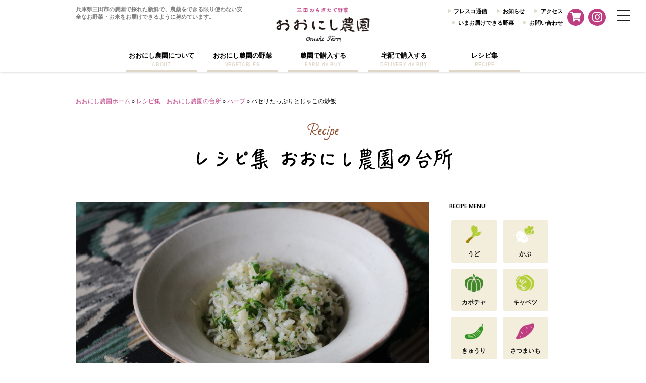

--- FILE ---
content_type: text/html; charset=UTF-8
request_url: https://www.onishi-farm.com/recipe/herb/3599/
body_size: 41147
content:
<!DOCTYPE html>
<html lang="ja">

<head>
	<meta charset="UTF-8">
	<meta name="viewport" content="width=device-width">
	<link rel="pingback" href="https://www.onishi-farm.com/xmlrpc.php">
		<!--[if lt IE 9]>
		<script src="https://www.onishi-farm.com/wp-content/themes/onishi-nouen/js/html5.js"></script>
	<![endif]-->
		<meta name='robots' content='index, follow, max-image-preview:large, max-snippet:-1, max-video-preview:-1' />

	<!-- This site is optimized with the Yoast SEO plugin v21.8.1 - https://yoast.com/wordpress/plugins/seo/ -->
	<title>パセリたっぷりとじゃこの炒飯 - 兵庫県三田市の採れたてお野菜・お米のおおにし農園</title>
	<meta name="description" content="兵庫県三田市の採れたてお野菜・お米のおおにし農園 がパセリたっぷりとじゃこの炒飯 をご紹介します 。トマトを中心に多品目の野菜を栽培しています。野菜の販売・通販も行っており野菜ソムリエの資格を持ったスタッフがおすすめ野菜をご紹介します。おおにし農園の野菜を使ったレシピも公開中です。 %" />
	<link rel="canonical" href="https://www.onishi-farm.com/recipe/herb/3599/" />
	<meta property="og:locale" content="ja_JP" />
	<meta property="og:type" content="article" />
	<meta property="og:title" content="パセリたっぷりとじゃこの炒飯 - 兵庫県三田市の採れたてお野菜・お米のおおにし農園" />
	<meta property="og:description" content="兵庫県三田市の採れたてお野菜・お米のおおにし農園 がパセリたっぷりとじゃこの炒飯 をご紹介します 。トマトを中心に多品目の野菜を栽培しています。野菜の販売・通販も行っており野菜ソムリエの資格を持ったスタッフがおすすめ野菜をご紹介します。おおにし農園の野菜を使ったレシピも公開中です。 %" />
	<meta property="og:url" content="https://www.onishi-farm.com/recipe/herb/3599/" />
	<meta property="og:site_name" content="兵庫県三田市の採れたてお野菜・お米のおおにし農園" />
	<meta property="article:modified_time" content="2018-09-21T13:57:05+00:00" />
	<meta property="og:image" content="https://www.onishi-farm.com/wp-content/uploads/2018/09/IMG_1440.jpg" />
	<meta property="og:image:width" content="3456" />
	<meta property="og:image:height" content="2304" />
	<meta property="og:image:type" content="image/jpeg" />
	<meta name="twitter:card" content="summary_large_image" />
	<script type="application/ld+json" class="yoast-schema-graph">{"@context":"https://schema.org","@graph":[{"@type":"WebPage","@id":"https://www.onishi-farm.com/recipe/herb/3599/","url":"https://www.onishi-farm.com/recipe/herb/3599/","name":"パセリたっぷりとじゃこの炒飯 - 兵庫県三田市の採れたてお野菜・お米のおおにし農園","isPartOf":{"@id":"https://www.onishi-farm.com/#website"},"primaryImageOfPage":{"@id":"https://www.onishi-farm.com/recipe/herb/3599/#primaryimage"},"image":{"@id":"https://www.onishi-farm.com/recipe/herb/3599/#primaryimage"},"thumbnailUrl":"https://www.onishi-farm.com/wp-content/uploads/2018/09/IMG_1440.jpg","datePublished":"2018-09-21T06:53:20+00:00","dateModified":"2018-09-21T13:57:05+00:00","description":"兵庫県三田市の採れたてお野菜・お米のおおにし農園 がパセリたっぷりとじゃこの炒飯 をご紹介します 。トマトを中心に多品目の野菜を栽培しています。野菜の販売・通販も行っており野菜ソムリエの資格を持ったスタッフがおすすめ野菜をご紹介します。おおにし農園の野菜を使ったレシピも公開中です。 %","breadcrumb":{"@id":"https://www.onishi-farm.com/recipe/herb/3599/#breadcrumb"},"inLanguage":"ja","potentialAction":[{"@type":"ReadAction","target":["https://www.onishi-farm.com/recipe/herb/3599/"]}]},{"@type":"ImageObject","inLanguage":"ja","@id":"https://www.onishi-farm.com/recipe/herb/3599/#primaryimage","url":"https://www.onishi-farm.com/wp-content/uploads/2018/09/IMG_1440.jpg","contentUrl":"https://www.onishi-farm.com/wp-content/uploads/2018/09/IMG_1440.jpg","width":3456,"height":2304},{"@type":"BreadcrumbList","@id":"https://www.onishi-farm.com/recipe/herb/3599/#breadcrumb","itemListElement":[{"@type":"ListItem","position":1,"name":"おおにし農園ホーム","item":"https://www.onishi-farm.com/"},{"@type":"ListItem","position":2,"name":"レシピ集　おおにし農園の台所","item":"https://www.onishi-farm.com/recipe/"},{"@type":"ListItem","position":3,"name":"ハーブ","item":"https://www.onishi-farm.com/recipe_menu/herb/"},{"@type":"ListItem","position":4,"name":"パセリたっぷりとじゃこの炒飯"}]},{"@type":"WebSite","@id":"https://www.onishi-farm.com/#website","url":"https://www.onishi-farm.com/","name":"兵庫県三田市の採れたてお野菜・お米のおおにし農園","description":"兵庫県三田市の農園で採れた新鮮で、農薬をできる限り使わない安全なお野菜・お米をお届けできるように努めています。","publisher":{"@id":"https://www.onishi-farm.com/#organization"},"potentialAction":[{"@type":"SearchAction","target":{"@type":"EntryPoint","urlTemplate":"https://www.onishi-farm.com/?s={search_term_string}"},"query-input":"required name=search_term_string"}],"inLanguage":"ja"},{"@type":"Organization","@id":"https://www.onishi-farm.com/#organization","name":"株式会社おおにし農園","url":"https://www.onishi-farm.com/","logo":{"@type":"ImageObject","inLanguage":"ja","@id":"https://www.onishi-farm.com/#/schema/logo/image/","url":"https://www.onishi-farm.com/wp-content/uploads/2019/03/logo.gif","contentUrl":"https://www.onishi-farm.com/wp-content/uploads/2019/03/logo.gif","width":260,"height":100,"caption":"株式会社おおにし農園"},"image":{"@id":"https://www.onishi-farm.com/#/schema/logo/image/"},"sameAs":["https://www.instagram.com/onishinoen/"]}]}</script>
	<!-- / Yoast SEO plugin. -->


<link rel='dns-prefetch' href='//ajax.googleapis.com' />
<link rel='dns-prefetch' href='//cdn.jsdelivr.net' />
<link rel='dns-prefetch' href='//cdnjs.cloudflare.com' />
<link rel='dns-prefetch' href='//use.fontawesome.com' />
<link rel='dns-prefetch' href='//fonts.googleapis.com' />
<link rel="alternate" type="application/rss+xml" title="兵庫県三田市の採れたてお野菜・お米のおおにし農園 &raquo; フィード" href="https://www.onishi-farm.com/feed/" />
<link rel="alternate" type="application/rss+xml" title="兵庫県三田市の採れたてお野菜・お米のおおにし農園 &raquo; コメントフィード" href="https://www.onishi-farm.com/comments/feed/" />
<script type="text/javascript">
window._wpemojiSettings = {"baseUrl":"https:\/\/s.w.org\/images\/core\/emoji\/14.0.0\/72x72\/","ext":".png","svgUrl":"https:\/\/s.w.org\/images\/core\/emoji\/14.0.0\/svg\/","svgExt":".svg","source":{"concatemoji":"https:\/\/www.onishi-farm.com\/wp-includes\/js\/wp-emoji-release.min.js?ver=6.2.8"}};
/*! This file is auto-generated */
!function(e,a,t){var n,r,o,i=a.createElement("canvas"),p=i.getContext&&i.getContext("2d");function s(e,t){p.clearRect(0,0,i.width,i.height),p.fillText(e,0,0);e=i.toDataURL();return p.clearRect(0,0,i.width,i.height),p.fillText(t,0,0),e===i.toDataURL()}function c(e){var t=a.createElement("script");t.src=e,t.defer=t.type="text/javascript",a.getElementsByTagName("head")[0].appendChild(t)}for(o=Array("flag","emoji"),t.supports={everything:!0,everythingExceptFlag:!0},r=0;r<o.length;r++)t.supports[o[r]]=function(e){if(p&&p.fillText)switch(p.textBaseline="top",p.font="600 32px Arial",e){case"flag":return s("\ud83c\udff3\ufe0f\u200d\u26a7\ufe0f","\ud83c\udff3\ufe0f\u200b\u26a7\ufe0f")?!1:!s("\ud83c\uddfa\ud83c\uddf3","\ud83c\uddfa\u200b\ud83c\uddf3")&&!s("\ud83c\udff4\udb40\udc67\udb40\udc62\udb40\udc65\udb40\udc6e\udb40\udc67\udb40\udc7f","\ud83c\udff4\u200b\udb40\udc67\u200b\udb40\udc62\u200b\udb40\udc65\u200b\udb40\udc6e\u200b\udb40\udc67\u200b\udb40\udc7f");case"emoji":return!s("\ud83e\udef1\ud83c\udffb\u200d\ud83e\udef2\ud83c\udfff","\ud83e\udef1\ud83c\udffb\u200b\ud83e\udef2\ud83c\udfff")}return!1}(o[r]),t.supports.everything=t.supports.everything&&t.supports[o[r]],"flag"!==o[r]&&(t.supports.everythingExceptFlag=t.supports.everythingExceptFlag&&t.supports[o[r]]);t.supports.everythingExceptFlag=t.supports.everythingExceptFlag&&!t.supports.flag,t.DOMReady=!1,t.readyCallback=function(){t.DOMReady=!0},t.supports.everything||(n=function(){t.readyCallback()},a.addEventListener?(a.addEventListener("DOMContentLoaded",n,!1),e.addEventListener("load",n,!1)):(e.attachEvent("onload",n),a.attachEvent("onreadystatechange",function(){"complete"===a.readyState&&t.readyCallback()})),(e=t.source||{}).concatemoji?c(e.concatemoji):e.wpemoji&&e.twemoji&&(c(e.twemoji),c(e.wpemoji)))}(window,document,window._wpemojiSettings);
</script>
<style type="text/css">
img.wp-smiley,
img.emoji {
	display: inline !important;
	border: none !important;
	box-shadow: none !important;
	height: 1em !important;
	width: 1em !important;
	margin: 0 0.07em !important;
	vertical-align: -0.1em !important;
	background: none !important;
	padding: 0 !important;
}
</style>
	<link rel='stylesheet' id='wp-block-library-css' href='https://www.onishi-farm.com/wp-includes/css/dist/block-library/style.min.css?ver=6.2.8' type='text/css' media='all' />
<link rel='stylesheet' id='classic-theme-styles-css' href='https://www.onishi-farm.com/wp-includes/css/classic-themes.min.css?ver=6.2.8' type='text/css' media='all' />
<style id='global-styles-inline-css' type='text/css'>
body{--wp--preset--color--black: #000000;--wp--preset--color--cyan-bluish-gray: #abb8c3;--wp--preset--color--white: #ffffff;--wp--preset--color--pale-pink: #f78da7;--wp--preset--color--vivid-red: #cf2e2e;--wp--preset--color--luminous-vivid-orange: #ff6900;--wp--preset--color--luminous-vivid-amber: #fcb900;--wp--preset--color--light-green-cyan: #7bdcb5;--wp--preset--color--vivid-green-cyan: #00d084;--wp--preset--color--pale-cyan-blue: #8ed1fc;--wp--preset--color--vivid-cyan-blue: #0693e3;--wp--preset--color--vivid-purple: #9b51e0;--wp--preset--gradient--vivid-cyan-blue-to-vivid-purple: linear-gradient(135deg,rgba(6,147,227,1) 0%,rgb(155,81,224) 100%);--wp--preset--gradient--light-green-cyan-to-vivid-green-cyan: linear-gradient(135deg,rgb(122,220,180) 0%,rgb(0,208,130) 100%);--wp--preset--gradient--luminous-vivid-amber-to-luminous-vivid-orange: linear-gradient(135deg,rgba(252,185,0,1) 0%,rgba(255,105,0,1) 100%);--wp--preset--gradient--luminous-vivid-orange-to-vivid-red: linear-gradient(135deg,rgba(255,105,0,1) 0%,rgb(207,46,46) 100%);--wp--preset--gradient--very-light-gray-to-cyan-bluish-gray: linear-gradient(135deg,rgb(238,238,238) 0%,rgb(169,184,195) 100%);--wp--preset--gradient--cool-to-warm-spectrum: linear-gradient(135deg,rgb(74,234,220) 0%,rgb(151,120,209) 20%,rgb(207,42,186) 40%,rgb(238,44,130) 60%,rgb(251,105,98) 80%,rgb(254,248,76) 100%);--wp--preset--gradient--blush-light-purple: linear-gradient(135deg,rgb(255,206,236) 0%,rgb(152,150,240) 100%);--wp--preset--gradient--blush-bordeaux: linear-gradient(135deg,rgb(254,205,165) 0%,rgb(254,45,45) 50%,rgb(107,0,62) 100%);--wp--preset--gradient--luminous-dusk: linear-gradient(135deg,rgb(255,203,112) 0%,rgb(199,81,192) 50%,rgb(65,88,208) 100%);--wp--preset--gradient--pale-ocean: linear-gradient(135deg,rgb(255,245,203) 0%,rgb(182,227,212) 50%,rgb(51,167,181) 100%);--wp--preset--gradient--electric-grass: linear-gradient(135deg,rgb(202,248,128) 0%,rgb(113,206,126) 100%);--wp--preset--gradient--midnight: linear-gradient(135deg,rgb(2,3,129) 0%,rgb(40,116,252) 100%);--wp--preset--duotone--dark-grayscale: url('#wp-duotone-dark-grayscale');--wp--preset--duotone--grayscale: url('#wp-duotone-grayscale');--wp--preset--duotone--purple-yellow: url('#wp-duotone-purple-yellow');--wp--preset--duotone--blue-red: url('#wp-duotone-blue-red');--wp--preset--duotone--midnight: url('#wp-duotone-midnight');--wp--preset--duotone--magenta-yellow: url('#wp-duotone-magenta-yellow');--wp--preset--duotone--purple-green: url('#wp-duotone-purple-green');--wp--preset--duotone--blue-orange: url('#wp-duotone-blue-orange');--wp--preset--font-size--small: 13px;--wp--preset--font-size--medium: 20px;--wp--preset--font-size--large: 36px;--wp--preset--font-size--x-large: 42px;--wp--preset--spacing--20: 0.44rem;--wp--preset--spacing--30: 0.67rem;--wp--preset--spacing--40: 1rem;--wp--preset--spacing--50: 1.5rem;--wp--preset--spacing--60: 2.25rem;--wp--preset--spacing--70: 3.38rem;--wp--preset--spacing--80: 5.06rem;--wp--preset--shadow--natural: 6px 6px 9px rgba(0, 0, 0, 0.2);--wp--preset--shadow--deep: 12px 12px 50px rgba(0, 0, 0, 0.4);--wp--preset--shadow--sharp: 6px 6px 0px rgba(0, 0, 0, 0.2);--wp--preset--shadow--outlined: 6px 6px 0px -3px rgba(255, 255, 255, 1), 6px 6px rgba(0, 0, 0, 1);--wp--preset--shadow--crisp: 6px 6px 0px rgba(0, 0, 0, 1);}:where(.is-layout-flex){gap: 0.5em;}body .is-layout-flow > .alignleft{float: left;margin-inline-start: 0;margin-inline-end: 2em;}body .is-layout-flow > .alignright{float: right;margin-inline-start: 2em;margin-inline-end: 0;}body .is-layout-flow > .aligncenter{margin-left: auto !important;margin-right: auto !important;}body .is-layout-constrained > .alignleft{float: left;margin-inline-start: 0;margin-inline-end: 2em;}body .is-layout-constrained > .alignright{float: right;margin-inline-start: 2em;margin-inline-end: 0;}body .is-layout-constrained > .aligncenter{margin-left: auto !important;margin-right: auto !important;}body .is-layout-constrained > :where(:not(.alignleft):not(.alignright):not(.alignfull)){max-width: var(--wp--style--global--content-size);margin-left: auto !important;margin-right: auto !important;}body .is-layout-constrained > .alignwide{max-width: var(--wp--style--global--wide-size);}body .is-layout-flex{display: flex;}body .is-layout-flex{flex-wrap: wrap;align-items: center;}body .is-layout-flex > *{margin: 0;}:where(.wp-block-columns.is-layout-flex){gap: 2em;}.has-black-color{color: var(--wp--preset--color--black) !important;}.has-cyan-bluish-gray-color{color: var(--wp--preset--color--cyan-bluish-gray) !important;}.has-white-color{color: var(--wp--preset--color--white) !important;}.has-pale-pink-color{color: var(--wp--preset--color--pale-pink) !important;}.has-vivid-red-color{color: var(--wp--preset--color--vivid-red) !important;}.has-luminous-vivid-orange-color{color: var(--wp--preset--color--luminous-vivid-orange) !important;}.has-luminous-vivid-amber-color{color: var(--wp--preset--color--luminous-vivid-amber) !important;}.has-light-green-cyan-color{color: var(--wp--preset--color--light-green-cyan) !important;}.has-vivid-green-cyan-color{color: var(--wp--preset--color--vivid-green-cyan) !important;}.has-pale-cyan-blue-color{color: var(--wp--preset--color--pale-cyan-blue) !important;}.has-vivid-cyan-blue-color{color: var(--wp--preset--color--vivid-cyan-blue) !important;}.has-vivid-purple-color{color: var(--wp--preset--color--vivid-purple) !important;}.has-black-background-color{background-color: var(--wp--preset--color--black) !important;}.has-cyan-bluish-gray-background-color{background-color: var(--wp--preset--color--cyan-bluish-gray) !important;}.has-white-background-color{background-color: var(--wp--preset--color--white) !important;}.has-pale-pink-background-color{background-color: var(--wp--preset--color--pale-pink) !important;}.has-vivid-red-background-color{background-color: var(--wp--preset--color--vivid-red) !important;}.has-luminous-vivid-orange-background-color{background-color: var(--wp--preset--color--luminous-vivid-orange) !important;}.has-luminous-vivid-amber-background-color{background-color: var(--wp--preset--color--luminous-vivid-amber) !important;}.has-light-green-cyan-background-color{background-color: var(--wp--preset--color--light-green-cyan) !important;}.has-vivid-green-cyan-background-color{background-color: var(--wp--preset--color--vivid-green-cyan) !important;}.has-pale-cyan-blue-background-color{background-color: var(--wp--preset--color--pale-cyan-blue) !important;}.has-vivid-cyan-blue-background-color{background-color: var(--wp--preset--color--vivid-cyan-blue) !important;}.has-vivid-purple-background-color{background-color: var(--wp--preset--color--vivid-purple) !important;}.has-black-border-color{border-color: var(--wp--preset--color--black) !important;}.has-cyan-bluish-gray-border-color{border-color: var(--wp--preset--color--cyan-bluish-gray) !important;}.has-white-border-color{border-color: var(--wp--preset--color--white) !important;}.has-pale-pink-border-color{border-color: var(--wp--preset--color--pale-pink) !important;}.has-vivid-red-border-color{border-color: var(--wp--preset--color--vivid-red) !important;}.has-luminous-vivid-orange-border-color{border-color: var(--wp--preset--color--luminous-vivid-orange) !important;}.has-luminous-vivid-amber-border-color{border-color: var(--wp--preset--color--luminous-vivid-amber) !important;}.has-light-green-cyan-border-color{border-color: var(--wp--preset--color--light-green-cyan) !important;}.has-vivid-green-cyan-border-color{border-color: var(--wp--preset--color--vivid-green-cyan) !important;}.has-pale-cyan-blue-border-color{border-color: var(--wp--preset--color--pale-cyan-blue) !important;}.has-vivid-cyan-blue-border-color{border-color: var(--wp--preset--color--vivid-cyan-blue) !important;}.has-vivid-purple-border-color{border-color: var(--wp--preset--color--vivid-purple) !important;}.has-vivid-cyan-blue-to-vivid-purple-gradient-background{background: var(--wp--preset--gradient--vivid-cyan-blue-to-vivid-purple) !important;}.has-light-green-cyan-to-vivid-green-cyan-gradient-background{background: var(--wp--preset--gradient--light-green-cyan-to-vivid-green-cyan) !important;}.has-luminous-vivid-amber-to-luminous-vivid-orange-gradient-background{background: var(--wp--preset--gradient--luminous-vivid-amber-to-luminous-vivid-orange) !important;}.has-luminous-vivid-orange-to-vivid-red-gradient-background{background: var(--wp--preset--gradient--luminous-vivid-orange-to-vivid-red) !important;}.has-very-light-gray-to-cyan-bluish-gray-gradient-background{background: var(--wp--preset--gradient--very-light-gray-to-cyan-bluish-gray) !important;}.has-cool-to-warm-spectrum-gradient-background{background: var(--wp--preset--gradient--cool-to-warm-spectrum) !important;}.has-blush-light-purple-gradient-background{background: var(--wp--preset--gradient--blush-light-purple) !important;}.has-blush-bordeaux-gradient-background{background: var(--wp--preset--gradient--blush-bordeaux) !important;}.has-luminous-dusk-gradient-background{background: var(--wp--preset--gradient--luminous-dusk) !important;}.has-pale-ocean-gradient-background{background: var(--wp--preset--gradient--pale-ocean) !important;}.has-electric-grass-gradient-background{background: var(--wp--preset--gradient--electric-grass) !important;}.has-midnight-gradient-background{background: var(--wp--preset--gradient--midnight) !important;}.has-small-font-size{font-size: var(--wp--preset--font-size--small) !important;}.has-medium-font-size{font-size: var(--wp--preset--font-size--medium) !important;}.has-large-font-size{font-size: var(--wp--preset--font-size--large) !important;}.has-x-large-font-size{font-size: var(--wp--preset--font-size--x-large) !important;}
.wp-block-navigation a:where(:not(.wp-element-button)){color: inherit;}
:where(.wp-block-columns.is-layout-flex){gap: 2em;}
.wp-block-pullquote{font-size: 1.5em;line-height: 1.6;}
</style>
<link rel='stylesheet' id='wpex-style-css' href='https://www.onishi-farm.com/wp-content/themes/onishi-nouen/style.css?ver=6.2.8' type='text/css' media='all' />
<link rel='stylesheet' id='wpex-responsive-css' href='https://www.onishi-farm.com/wp-content/themes/onishi-nouen/responsive.css?ver=6.2.8' type='text/css' media='all' />
<link rel='stylesheet' id='fontawesome-css' href='https://use.fontawesome.com/releases/v5.8.2/css/all.css?ver=6.2.8' type='text/css' media='all' />
<link rel='stylesheet' id='slick-css' href='//cdn.jsdelivr.net/npm/slick-carousel@1.8.1/slick/slick.css?ver=6.2.8' type='text/css' media='all' />
<link rel='stylesheet' id='slider-pro-css' href='https://www.onishi-farm.com/wp-content/themes/onishi-nouen/css/slider-pro.min.css?ver=6.2.8' type='text/css' media='all' />
<link rel='stylesheet' id='drawer-css' href='https://cdnjs.cloudflare.com/ajax/libs/drawer/3.2.2/css/drawer.min.css?ver=6.2.8' type='text/css' media='all' />
<link rel='stylesheet' id='drawercss-css' href='https://www.onishi-farm.com/wp-content/themes/onishi-nouen/css/drawer.css?ver=6.2.8' type='text/css' media='all' />
<link rel='stylesheet' id='open-sans-css' href='https://fonts.googleapis.com/css?family=Open+Sans%3A300italic%2C400italic%2C600italic%2C300%2C400%2C600&#038;subset=latin%2Clatin-ext&#038;display=fallback&#038;ver=6.2.8' type='text/css' media='all' />
<link rel='stylesheet' id='jquery-lazyloadxt-fadein-css-css' href='//www.onishi-farm.com/wp-content/plugins/a3-lazy-load/assets/css/jquery.lazyloadxt.fadein.css?ver=6.2.8' type='text/css' media='all' />
<link rel='stylesheet' id='a3a3_lazy_load-css' href='//www.onishi-farm.com/wp-content/uploads/sass/a3_lazy_load.min.css?ver=1552387757' type='text/css' media='all' />
<script type='text/javascript' src='https://ajax.googleapis.com/ajax/libs/jquery/1.11.3/jquery.min.js?ver=1.11.1' id='jquery-js'></script>
<link rel="https://api.w.org/" href="https://www.onishi-farm.com/wp-json/" /><link rel="EditURI" type="application/rsd+xml" title="RSD" href="https://www.onishi-farm.com/xmlrpc.php?rsd" />
<link rel="wlwmanifest" type="application/wlwmanifest+xml" href="https://www.onishi-farm.com/wp-includes/wlwmanifest.xml" />
<meta name="generator" content="WordPress 6.2.8" />
<link rel='shortlink' href='https://www.onishi-farm.com/?p=3599' />
<link rel="alternate" type="application/json+oembed" href="https://www.onishi-farm.com/wp-json/oembed/1.0/embed?url=https%3A%2F%2Fwww.onishi-farm.com%2Frecipe%2Fherb%2F3599%2F" />
<link rel="alternate" type="text/xml+oembed" href="https://www.onishi-farm.com/wp-json/oembed/1.0/embed?url=https%3A%2F%2Fwww.onishi-farm.com%2Frecipe%2Fherb%2F3599%2F&#038;format=xml" />
             <style>
             #top{
				 				}
		#top:hover{
					}
             </style>
             
			 <!-- Favicon Rotator -->
<link rel="shortcut icon" href="https://www.onishi-farm.com/wp-content/uploads/2015/08/logo-index-16x16.png" />
<!-- End Favicon Rotator -->
	<!-- Global site tag (gtag.js) - Google Analytics -->
<script async src="https://www.googletagmanager.com/gtag/js?id=UA-66727847-1"></script>
<script>
  window.dataLayer = window.dataLayer || [];
  function gtag(){dataLayer.push(arguments);}
  gtag('js', new Date());

  gtag('config', 'UA-66727847-1');
</script>

</head>

<body class="recipe-template-default single single-recipe postid-3599 drawer drawer--right">
<div id="wrap">
	<div id="header-wrap" class="clr fixed-header">
		<header id="header" class="site-header clr container" role="banner">
							<div id="logo" class="clr">
					<a href="https://www.onishi-farm.com/"><img src="https://www.onishi-farm.com/wp-content/themes/onishi-nouen/images/logo.png" alt="兵庫県三田市の採れたてお野菜・お米のおおにし農園" /></a>
				</div>
						<button type="button" class="drawer-toggle drawer-hamburger">
				<span class="sr-only">toggle navigation</span>
	  			<span class="drawer-hamburger-icon"></span>
	  		</button>
	  		<div class="menu-instagram"><a href="https://www.instagram.com/onishi_farm/" target="_blank"><i class="fab fa-instagram fa-2x"></i></a></div>
	  		<div class="menu-cart"><a href="https://onishifarm.stores.jp" target="_blank"><i class="fas fa-shopping-cart fa-2x"></i></a></div>
			<div id="site-navigation-wrap">
				<nav id="site-navigation" class="navigation main-navigation clr" role="navigation">
					<div id="header-inner" class="clr">
						<div id="header-info">
							<h2 id="site-description">兵庫県三田市の農園で採れた新鮮で、農薬をできる限り使わない安全なお野菜・お米をお届けできるように努めています。</h2>
						</div>
						<div id="header-contact">
							<ul id="sub-menu">
								<li><a href="https://www.onishi-farm.com/fresco">フレスコ通信</a></li>
								<li><a href="https://www.onishi-farm.com/news">お知らせ</a></li>
								<li><a href="https://www.onishi-farm.com/access">アクセス</a></li>
								<li><a href="https://www.onishi-farm.com/#index-vegetables">いまお届けできる野菜</a></li>
								<li><a href="https://www.onishi-farm.com/contact">お問い合わせ</a></li>
							</ul>
							<!--
							<ul class="tel">
								<li><a href="https://www.onishi-farm.com/recipe">レシピ集 おおにし農園の台所</a></li>
								<li><span>TEL</span> 079-551-0995</li>
							</ul>
													<div class="contact"><a href="https://www.onishi-farm.com/contact"><img src="https://www.onishi-farm.com/wp-content/themes/onishi-nouen/images/btn-header-contact.gif" alt="メールでお問い合わせ" class="tel" /></a></div>
												-->
						</div>
					</div>
					<ul id="menu-item" class="sf-menu">
						<li class="menu-item menu-item01"><a href="https://www.onishi-farm.com/about">おおにし農園について<span>ABOUT</span></a></li>
						<li class="menu-item menu-item02"><a href="https://www.onishi-farm.com/vegetables">おおにし農園の野菜<span>VEGETABLES</span></a></li>
						<!-- <li class="menu-item menu-item05"><a href="https://www.onishi-farm.com/starfultomato">スターフルとまと<span>STARFUL TOMATO</span></a></li> -->
						<li class="menu-item menu-item03"><a href="https://www.onishi-farm.com/farm">農園で購入する<span>FARM de BUY</span></a></li>
						<li class="menu-item menu-item04"><a href="https://www.onishi-farm.com/delivery">宅配で購入する<span>DELIVERY de BUY</span></a></li>
						<li class="menu-item menu-item06"><a href="https://www.onishi-farm.com/recipe">レシピ集<span>RECIPE</span></a></li>
					</ul>
				</nav><!-- #site-navigation -->
			</div><!-- #site-navigation-wrap -->
			<nav class="drawer-nav" role="navigation">
				<div id="logo" class="clr">
                    <a href="https://www.onishi-farm.com" title="兵庫県三田市の採れたてお野菜・お米のおおにし農園" rel="home">
                    	<img src="https://www.onishi-farm.com/wp-content/themes/onishi-nouen/images/logo_sp.png" alt="兵庫県三田市の採れたてお野菜・お米のおおにし農園" />
                    </a>
                </div>
				<ul class="drawer-menu">
					<li><a class="drawer-brand" href="https://www.onishi-farm.com/about/"><span>おおにし農園について</span></a></li>
					<li><a class="drawer-brand" href="https://www.onishi-farm.com/vegetables/"><span>おおにし農園の野菜</span></a></li>
					<!-- <li><a class="drawer-brand" href="https://www.onishi-farm.com/starfultomato"><span>スターフルとまと</span></a></li> -->
					<li><a class="drawer-brand" href="https://www.onishi-farm.com/farm/"><span>農園で購入する</span></a></li>
					<li><a class="drawer-brand" href="https://www.onishi-farm.com/delivery/"><span>宅配で購入する</span></a></li>
					<li><a class="drawer-brand" href="https://www.onishi-farm.com/#index-vegetables"><span>いまお届けできる野菜</span></a></li>
				</ul>
				<ul class="drawer-submenu">
					<li><a class="drawer-menu-item" href="https://www.onishi-farm.com/recipe/">レシピ集 おおにし農園の台所</a></li>
					<li><a class="drawer-menu-item" href="https://www.onishi-farm.com/fresco/">フレスコ通信</a></li>
					<li><a class="drawer-menu-item" href="https://www.onishi-farm.com/news/">お知らせ</a></li>
					<li><a class="drawer-menu-item" href="https://www.onishi-farm.com/access/">アクセス</a></li>
					<li><a class="drawer-menu-item" href="https://www.onishi-farm.com/terms/">特定商取引法に基づく表記</a></li>
					<li><a class="drawer-menu-item" href="https://www.onishi-farm.com/privacy/">プライバシーポリシー</a></li>
				</ul>
				<ul class="drawer-contact">
					<li><a class="drawer-menu-contact" href="https://www.onishi-farm.com/contact/">メールでお問い合わせ</a></li>
					<li class="drawer-menu-tel"><span>TEL 079-551-0995</span></li>
				</ul>
			</nav>
		</header><!-- #header -->
	</div><!-- #header-wrap -->
			<div id="main" class="site-main clr">
	<div id="primary" class="content-area clr container">
<p id="breadcrumbs"><span><span><a href="https://www.onishi-farm.com/">おおにし農園ホーム</a></span> » <span><a href="https://www.onishi-farm.com/recipe/">レシピ集　おおにし農園の台所</a></span> » <span><a href="https://www.onishi-farm.com/recipe_menu/herb/">ハーブ</a></span> » <span class="breadcrumb_last" aria-current="page">パセリたっぷりとじゃこの炒飯</span></span></p>		<header class="page-header">
			<h1 class="page-header-title"><img src="https://www.onishi-farm.com/wp-content/themes/onishi-nouen/images/recipe/pagetitle.gif" alt="" /></h1>
		</header>
		<div id="content" class="site-content left-content clr" role="main">
			<article class="recipe-wrap">
				
			<div class="post-thumbnail">
			<img src="https://www.onishi-farm.com/wp-content/uploads/2018/09/IMG_1440.jpg" alt="パセリたっぷりとじゃこの炒飯" />
		</div><!-- .post-thumbnail -->
	
								<header class="loop-entry-text clr">
					<div class="meta"><a href="https://www.onishi-farm.com/recipe_menu/herb/" rel="tag">ハーブ</a><a href="https://www.onishi-farm.com/recipe_menu/komemame/" rel="tag">米・豆</a></div>
					<h1 class="loop-entry-title">パセリたっぷりとじゃこの炒飯</h1>
				</header><!-- .page-header -->
								<div class="portions">
					<span>2 人前</span>
				</div>
												<h3><span>材料</span></h3>
				<div class="ingredients">
					<table width="481">
<tbody>
<tr>
<td width="329">パセリ</td>
<td width="152">たっぷり</td>
</tr>
<tr>
<td>じゃこ</td>
<td>ひとつかみ</td>
</tr>
<tr>
<td>炊いたご飯</td>
<td>二人分</td>
</tr>
<tr>
<td>油・にんにく・塩・胡椒・胡麻</td>
<td>適量</td>
</tr>
</tbody>
</table>
				</div>
												<h3><span>作り方</span></h3>
				<div class="howto">
					<ol>
						<li>パセリは柔らかい茎もすべてみじん切りにする。</li>
						<li>フライパンにみじん切りしたにんにくと油を入れ、じゃこを軽く炒めてから温めたご飯とパセリを加え炒める。</li>						<li>塩、胡椒、胡麻を振り入れる。</li>																																															</ol>
				</div>
								<h3><span>コメント</span></h3>
				<div class="entry clr">
									</div><!-- .entry -->
				<footer class="entry-footer">
									</footer><!-- .entry-footer -->
				
				<div class="box-follow box-followShare clr">
					<ul>
			            <li class="btn-twitter"><a class="btn-block tac" href="https://twitter.com/share?text=パセリたっぷりとじゃこの炒飯&url=https://www.onishi-farm.com/recipe/herb/3599/" target="_blank"><span class="icon-SnsBtn"></span>twitter</a></li>
			            <li class="btn-Line"><a class="btn-block tac" href="http://line.me/R/msg/text/?パセリたっぷりとじゃこの炒飯 - https://www.onishi-farm.com/recipe/herb/3599/" target="_blank"><div class="btn-block"><img src="https://www.onishi-farm.com/wp-content/themes/onishi-nouen/images/icon-Line-wht.png" alt="LINE" class="img-responsive lazy" /></div>LINE</a></li>
			            <li class="btn-fb"><a class="btn-block tac" href="https://www.facebook.com/sharer/sharer.php?u=https://www.onishi-farm.com/recipe/herb/3599/" target="_blank"><span class="icon-SnsBtn"></span>Facebook</a></li>
			        </ul>
				</div>
			</article>
						 					</div><!-- #content -->
			<aside id="secondary" class="sidebar-container" role="complementary">
		<div class="sidebar-inner">
			<div class="widget-area">
					<h5 class="widget-title"><span>RECIPE MENU<span></h5>
					<ul class="recipe-menulist">
							<li class="cat-item cat-item-26 cat-item-udo"><a href="https://www.onishi-farm.com/recipe_menu/udo/">うど</a>
</li>
	<li class="cat-item cat-item-27 cat-item-kabu"><a href="https://www.onishi-farm.com/recipe_menu/kabu/">かぶ</a>
</li>
	<li class="cat-item cat-item-21 cat-item-pumpkin"><a href="https://www.onishi-farm.com/recipe_menu/pumpkin/">カボチャ</a>
</li>
	<li class="cat-item cat-item-14 cat-item-cabbage"><a href="https://www.onishi-farm.com/recipe_menu/cabbage/">キャベツ</a>
</li>
	<li class="cat-item cat-item-15 cat-item-cucumber"><a href="https://www.onishi-farm.com/recipe_menu/cucumber/">きゅうり</a>
</li>
	<li class="cat-item cat-item-33 cat-item-satsumaimo"><a href="https://www.onishi-farm.com/recipe_menu/satsumaimo/">さつまいも</a>
</li>
	<li class="cat-item cat-item-23 cat-item-zucchini"><a href="https://www.onishi-farm.com/recipe_menu/zucchini/">ズッキーニ</a>
</li>
	<li class="cat-item cat-item-12 cat-item-onion"><a href="https://www.onishi-farm.com/recipe_menu/onion/">たまねぎ</a>
</li>
	<li class="cat-item cat-item-13 cat-item-tomato"><a href="https://www.onishi-farm.com/recipe_menu/tomato/">トマト</a>
</li>
	<li class="cat-item cat-item-16 cat-item-aubergine"><a href="https://www.onishi-farm.com/recipe_menu/aubergine/">なす</a>
</li>
	<li class="cat-item cat-item-18 cat-item-carrot"><a href="https://www.onishi-farm.com/recipe_menu/carrot/">にんじん</a>
</li>
	<li class="cat-item cat-item-24 cat-item-herb"><a href="https://www.onishi-farm.com/recipe_menu/herb/">ハーブ</a>
</li>
	<li class="cat-item cat-item-22 cat-item-greenpepper"><a href="https://www.onishi-farm.com/recipe_menu/greenpepper/">ピーマン</a>
</li>
	<li class="cat-item cat-item-19 cat-item-lettuce"><a href="https://www.onishi-farm.com/recipe_menu/lettuce/">レタス</a>
</li>
	<li class="cat-item cat-item-50 cat-item-rencon"><a href="https://www.onishi-farm.com/recipe_menu/rencon/">レンコン</a>
</li>
	<li class="cat-item cat-item-28 cat-item-daikon"><a href="https://www.onishi-farm.com/recipe_menu/daikon/">大根</a>
</li>
	<li class="cat-item cat-item-29 cat-item-hakusai"><a href="https://www.onishi-farm.com/recipe_menu/hakusai/">白菜</a>
</li>
	<li class="cat-item cat-item-35 cat-item-komemame"><a href="https://www.onishi-farm.com/recipe_menu/komemame/">米・豆</a>
</li>
	<li class="cat-item cat-item-34 cat-item-hamono"><a href="https://www.onishi-farm.com/recipe_menu/hamono/">葉物野菜</a>
</li>
					</ul>
			</div>
		</div>
	</aside><!-- #secondary -->
	</div><!-- #primary -->

</div><!-- #main-content -->
	<div id="footer-column" class="site-footer clr">
		<div class="clr container">
			<div id="footer-news" class="span_1_of_1 col col-1">
				<h3><span>NEWS</span>お知らせ</h3>
								<ul>
									<li>
						<span class="meta-date-text">2020年5月30日</span>
						<h2 class="loop-entry-title"><a href="https://www.onishi-farm.com/blog/news/4503/" title="野菜の販売・宅配再開します">野菜の販売・宅配再開します</a></h2>
					</li>
									<li>
						<span class="meta-date-text">2020年4月10日</span>
						<h2 class="loop-entry-title"><a href="https://www.onishi-farm.com/blog/4473/" title="おまかせセット宅配お休みのお知らせ">おまかせセット宅配お休みのお知らせ</a></h2>
					</li>
									<li>
						<span class="meta-date-text">2019年8月2日</span>
						<h2 class="loop-entry-title"><a href="https://www.onishi-farm.com/blog/news/4161/" title="☆メールアドレス変更のお知らせ☆">☆メールアドレス変更のお知らせ☆</a></h2>
					</li>
									<li>
						<span class="meta-date-text">2019年8月2日</span>
						<h2 class="loop-entry-title"><a href="https://www.onishi-farm.com/blog/news/4159/" title="☆夏季休暇のお知らせ☆">☆夏季休暇のお知らせ☆</a></h2>
					</li>
									<li>
						<span class="meta-date-text">2019年6月18日</span>
						<h2 class="loop-entry-title"><a href="https://www.onishi-farm.com/blog/4027/" title="スターフルトマト出荷開始">スターフルトマト出荷開始</a></h2>
					</li>
												</ul>
			</div>
		</div>
	</div>
	<div id="footer-info" class="site-footer clr">
		<div class="clr container">
			<div id="footer-contact" class="">
				<h3>お問い合わせはこちらまで</h3>
				<p>お気軽にお問い合わせください。</p>
				<div class="footer-tel">
					<h4><span>お電話</span></h4>
					<ul>
						<li><span>TEL</span> 079-551-0995</li>
					</ul>
				</div>
				<div class="footer-form">
					<h4><span>メールフォーム</span></h4>
					<div><a href="https://www.onishi-farm.com/contact">メールでお問い合わせ</a></div>
				</div>
			</div>
			<div id="footer-banner" class="">
				<h3>オンラインショップ</h3>
				<p>旬のお野菜を購入いただけます。</p>
				<div class="footer-form">
					<div><a href="https://onishifarm.stores.jp" target="_blank">オンラインショップはこちら</a></div>
				</div>
				<!--
				<a href="https://www.onishi-farm.com/restaurant"><img src="https://www.onishi-farm.com/wp-content/themes/onishi-nouen/images/banner01.jpg" alt="おおにし農園の野菜が食べられるレストラン" /></a>
				<a href="https://www.onishi-farm.com/tour"><img src="https://www.onishi-farm.com/wp-content/themes/onishi-nouen/images/banner02.jpg" alt="おおにし農園周辺の観光スポットご案内" /></a>
				-->
			</div>
		</div>
	</div>
	<div id="footer-wrap" class="site-footer clr">
		<div id="footer" class="clr container">
			<div id="footer-widgets" class="clr">
				<h3><img src="https://www.onishi-farm.com/wp-content/themes/onishi-nouen/images/footer-logo.png" alt="おおにし農園" /></h3>
				<div class="menu-instagram"><a href="https://www.instagram.com/onishi_farm/" target="_blank"><i class="fab fa-instagram fa-2x"></i></a></div>
				<p>定休日：水曜日・日曜日<br />
					〒669−1543 兵庫県三田市下深田475<br />
				TEL：079-551-0995<br />
				MAIL：<a href="mailto:onishi.nouen.3@gmail.com">onishi.nouen.3@gmail.com</a></p>
			</div><!-- #footer-widgets -->
		</div><!-- #footer -->
		<footer id="copyright-wrap" class="clear">
			<div id="copyright" role="contentinfo" class="clr">
				
		Copyright(C) ONISHI NOUEN All Rights Reserved.		
					</div><!-- #copyright -->
			<div class="produced">produced by <a href="http://www.soilinc.jp/" target="_blank">SOIL inc.</a></div>
		</footer><!-- #footer-wrap -->
	</div><!-- #footer-wrap -->
</div><!-- #wrap -->

		<div id="mobile-search">
			<form method="get" action="https://www.onishi-farm.com/" role="search" id="mobile-search-form">
				<input type="search" class="field" name="s" value="" placeholder="To search type and hit enter" />
			</form>
		</div>
	<script type='text/javascript' src='https://www.onishi-farm.com/wp-content/themes/onishi-nouen/js/plugins.js?ver=1.7.5' id='wpex-plugins-js'></script>
<script type='text/javascript' src='//cdn.jsdelivr.net/npm/slick-carousel@1.8.1/slick/slick.min.js?ver=1.7.5' id='slickjs-js'></script>
<script type='text/javascript' src='https://www.onishi-farm.com/wp-content/themes/onishi-nouen/js/jquery.sliderPro.min.js?ver=1.7.5' id='sliderPro-js'></script>
<script type='text/javascript' src='https://www.onishi-farm.com/wp-content/themes/onishi-nouen/js/yurayura.js?ver=1.7.5' id='yurayura-js'></script>
<script type='text/javascript' src='https://cdnjs.cloudflare.com/ajax/libs/iScroll/5.2.0/iscroll.min.js?ver=1.7.5' id='iscroll-js'></script>
<script type='text/javascript' src='https://cdnjs.cloudflare.com/ajax/libs/drawer/3.2.2/js/drawer.min.js?ver=1.7.5' id='drawer-js'></script>
<script type='text/javascript' src='https://www.onishi-farm.com/wp-content/themes/onishi-nouen/js/common.js?ver=1.7.5' id='commonjs-js'></script>
<script type='text/javascript' src='https://www.onishi-farm.com/wp-content/themes/onishi-nouen/js/global.js?ver=1.7.5' id='wpex-global-js'></script>
<script type='text/javascript' id='jquery-lazyloadxt-js-extra'>
/* <![CDATA[ */
var a3_lazyload_params = {"apply_images":"1","apply_videos":"1"};
/* ]]> */
</script>
<script type='text/javascript' src='//www.onishi-farm.com/wp-content/plugins/a3-lazy-load/assets/js/jquery.lazyloadxt.extra.min.js?ver=2.7.6' id='jquery-lazyloadxt-js'></script>
<script type='text/javascript' src='//www.onishi-farm.com/wp-content/plugins/a3-lazy-load/assets/js/jquery.lazyloadxt.srcset.min.js?ver=2.7.6' id='jquery-lazyloadxt-srcset-js'></script>
<script type='text/javascript' id='jquery-lazyloadxt-extend-js-extra'>
/* <![CDATA[ */
var a3_lazyload_extend_params = {"edgeY":"400","horizontal_container_classnames":""};
/* ]]> */
</script>
<script type='text/javascript' src='//www.onishi-farm.com/wp-content/plugins/a3-lazy-load/assets/js/jquery.lazyloadxt.extend.js?ver=2.7.6' id='jquery-lazyloadxt-extend-js'></script>
</body>
</html>

--- FILE ---
content_type: text/css
request_url: https://www.onishi-farm.com/wp-content/themes/onishi-nouen/style.css?ver=6.2.8
body_size: 94620
content:
/*-----------------------------------------------------------

 Theme Name: おおにし農園
 Version: 1.0.0
 Author URI: http://www.onishi-nouen.com
 Theme URI: http://www.onishi-nouen.com

/* Reset
================================================== */
html, body, div, span, applet, object, iframe, h1, h2, h3, h4, h5, h6, p, blockquote, pre, a, abbr, acronym, address, big, cite, code, del, dfn, em, img, ins, kbd, q, s, samp, small, strike, strong, sub, sup, tt, var, b, u, i, center, dl, dt, dd, ol, ul, li, fieldset, form, label, legend, table, caption, tbody, tfoot, thead, tr, th, td, article, aside, canvas, details, embed, figure, figcaption, footer, header, hgroup, menu, nav, output, ruby, section, summary, time, mark, audio, video { margin: 0; padding: 0; border: 0; font-size: 100%; font: inherit; vertical-align: baseline; }
article, aside, details, figcaption, figure, footer, header, hgroup, menu, nav, section { display: block }
ol, ul { list-style: none }
blockquote, q { quotes: none }
:focus { outline: 0 }
table { border-collapse: collapse; border-spacing: 0; }
img { max-width: 100%; height: auto; }
mark { background: none; }
select { max-width: 100%; }
/* The Grid
================================================== */
.col:after,
.clr:after,
.group:after { content: ""; display: block; height: 0; clear: both; visibility: hidden; zoom: 1; }
.col { display: block; float: left; margin: 0 0 2% 1.6%; -webkit-box-sizing: border-box; -moz-box-sizing: border-box; box-sizing: border-box; }
.staff-box .col { margin: 0 0 3.5% 1.6%; }
.vege-box .col { margin: 0 0 3.0% 1.6%; }
#footer-column .col { margin: 0 0 0 7.6%; }
#footer-column .span_1_of_2{width:46.2%}
/*percent grid*/
.span_1_of_1{width:100%}.span_2_of_2{width:100%}.span_1_of_2{width:49.2%}.span_3_of_3{width:100%}.span_2_of_3{width:66.1%}.span_1_of_3{width:32.2%}.span_4_of_4{width:100%}.span_3_of_4{width:74.6%}.span_2_of_4{width:49.2%}.span_1_of_4{width:23.8%}.span_5_of_5{width:100%}.span_4_of_5{width:79.68%}.span_3_of_5{width:59.36%}.span_2_of_5{width:39.04%}.span_1_of_5{width:18.72%}.span_6_of_6{width:100%}.span_5_of_6{width:83.06%}.span_4_of_6{width:66.13%}.span_3_of_6{width:49.2%}.span_2_of_6{width:32.26%}.span_1_of_6{width:15.33%}.span_7_of_7{width:100%}.span_6_of_7{width:85.48%}.span_5_of_7{width:70.97%}.span_4_of_7{width:56.45%}.span_3_of_7{width:41.92%}.span_2_of_7{width:27.42%}.span_1_of_7{width:12.91%}.span_8_of_8{width:100%}.span_7_of_8{width:87.3%}.span_6_of_8{width:74.6%}.span_5_of_8{width:61.9%}.span_4_of_8{width:49.2%}.span_3_of_8{width:36.5%}.span_2_of_8{width:23.8%}.span_1_of_8{width:11.1%}.span_9_of_9{width:100%}.span_8_of_9{width:88.71%}.span_7_of_9{width:77.42%}.span_6_of_9{width:66.13%}.span_5_of_9{width:54.84%}.span_4_of_9{width:43.55%}.span_3_of_9{width:32.26%}.span_2_of_9{width:20.97%}.span_1_of_9{width:9.68%}.span_10_of_10{width:100%}.span_9_of_10{width:89.84%}.span_8_of_10{width:79.68%}.span_7_of_10{width:69.52%}.span_6_of_10{width:59.36%}.span_5_of_10{width:49.2%}.span_4_of_10{width:39.04%}.span_3_of_10{width:28.88%}.span_2_of_10{width:18.72%}.span_1_of_10{width:8.56%}.span_11_of_11{width:100%}.span_10_of_11{width:90.7%}.span_9_of_11{width:81.47%}.span_8_of_11{width:72.24%}.span_7_of_11{width:63.01%}.span_6_of_11{width:53.78%}.span_5_of_11{width:44.55%}.span_4_of_11{width:35.32%}.span_3_of_11{width:26.09%}.span_2_of_11{width:16.86%}.span_1_of_11{width:7.63%}.span_12_of_12{width:100%}.span_11_of_12{width:91.46%}.span_10_of_12{width:83%}.span_9_of_12{width:74.54%}.span_8_of_12{width:66.08%}.span_7_of_12{width:57.62%}.span_6_of_12{width:49.16%}.span_5_of_12{width:40.7%}.span_4_of_12{width:32.24%}.span_3_of_12{width:23.78%}.span_2_of_12{width:15.32%}.span_1_of_12{width:6.86%}

#footer-info .col-1 {width:44.2%}
#footer-info .col-2{width:54.2%}
/*clear float and remove left margin*/
.clr-margin { margin-left: 0 }
.count-1 { clear: both; margin-left: 0; }
.col-1,
.col.first { clear: both; margin-left: 0; }
#footer-column .col-1,
#footer-info .col-1,
.staff-box .col-1,
.vege-box .col-1,
body.post-type-archive-recipe .count-1 { clear: both; margin-left: 0; }

/* Body & Main
================================================== */
body { background: #fff; color: #000; line-height: 2.0; font: 14px/22px 'YuGothic', 'Yu Gothic','游ゴシック','ヒラギノ角ゴ Pro W3','Hiragino Kaku Gothic Pro','メイリオ','Meiryo','Open Sans', "Helvetica", Arial; -webkit-font-smoothing: antialiased; }
body a { color: #be3e81; text-decoration: none; }
#homepage-slider,
.page-mainphoto,
body.archive #main,
body.single #main { padding: 130px 0 0; position: relative; }
#main { padding: 0 0; position: relative; }
#content { margin: 0; }
.container { position: relative; margin: 0 auto; width: 980px; box-sizing: border-box; -moz-box-sizing: border-box; -webkit-box-sizing: border-box; }
.left-content { float: left; width: 640px;}
.sidebar-container { float: right; width: 240px; }


/* Lists
================================================== */
.entry ul { margin: 30px 0 30px 20px }
.entry ul li,
.entry ol li { margin: 0 0 5px }
.entry ol { margin: 30px 0 30px 25px }
.entry ul { list-style: disc }
.entry ol { list-style: decimal }
.entry ul.staff-box,
.entry ul.vege-box,
.entry ul.step { margin: 0 auto; list-style: none; }
/* Typography
================================================== */
h1,h2,h3,h4,h5,h6 { font-weight: 600; line-height: 1.4em; }
.entry h1 { letter-spacing: 0.1em; }
.entry h2,
.entry h3,
.entry h4,
.entry h5,
.entry h6 { margin: 60px 0 30px }
h1 { font-size: 22px; margin: 0 0 30px; }
h2 { font-size: 18px }
h3 { font-size: 16px }
h4 { font-size: 16px; color: #8f4d2b; }
h5 { font-size: 12px }
h6 { font-size: 10px }
p { margin: 0 0 20px }
h1 a, h2 a, h3 a, h4 a { color: #000; }
h1 a:hover, h2 a:hover, h3 a:hover, h4 a:hover { color: #be3e81; text-decoration: none; }
p.lead { color: #777; font-size: 21px; line-height: 27px; }
em { font-style: italic }
strong { font-weight: 600; color: #000; }
small { font-size: 80% }
hr { border: solid #eee; border-width: 1px 0 0; clear: both; height: 0; margin: 40px 0; }
a { outline: 0 }

/* Commons
================================================== */
.clr:after { clear: both; content: "."; display: block; height: 0; line-height: 0; visibility: hidden; }
.clear { clear: both }
img { height: auto; max-width: 100%; }
blockquote { font-size: 1.4em; line-height: 1.75em; margin-bottom: 30px; position: relative; font-family: 'Georgia'; color:  #555; background: url("images/quote.png") left 4px no-repeat; padding-left: 50px; }
blockquote.left { float: left; margin-left: 0; margin-right: 20px; text-align: right; width: 33%; }
blockquote.right { float: right; margin-left: 20px; margin-right: 0; text-align: left; width: 33%; }
pre { background: #ededed; padding: 20px; margin-bottom: 30px; white-space: pre-wrap; white-space: -moz-pre-wrap; white-space: -pre-wrap; white-space: -o-pre-wrap; word-wrap: break-word; font-family: 'Verdana'; color: #666; }
address { letter-spacing: 1px; margin: 20px 0; }
#page-featured-img { margin-bottom: 25px; position: relative; }
#page-featured-img img { display: block; width: 100%; }
.double-divider { display: block; width: 100%; height: 3px; border-top: 1px solid #ccc; border-bottom: 1px solid #ccc; margin: 40px 0; }
.heading { font-size: 0.9em; margin: 0 0 40px; font-weight: 600; text-transform: uppercase; }
.heading span { letter-spacing: 0.07em; border-bottom: 1px solid #393939; padding-bottom: 5px; }
.wpex-video-embed { position: relative; padding-bottom: 56.25%; padding-top: 25px; height: 0; }
.wpex-video-embed frame,
.wpex-video-embed iframe { position: absolute; top: 0; left: 0; width: 100%; height: 100%; }
a.wpex-lightbox-gallery { display: block; }
.page-thumbnail { margin-bottom: 30px; }
.page-thumbnail img { display: block; }
body.page-template-templatesfullwidth-php .page-thumbnail { margin: 0 0 30px; }
.page-thumbnail img { display: block; }
.wpex-readmore { display: block; margin-top: 20px; }
.wpex-readmore a { display: block; float: left; background: #222; color: #fff; padding: 0 6px; }
.wpex-readmore a:hover { background: #54d5a2; text-decoration: none; }
#logomark { position: absolute; top: -75px; left: 50%; margin: 0 0 0 -66px; }
body.home #logomark { position: absolute; top: -75px; left: 50%; margin: 0 0 0 -70px; }
.page-lead { text-align: center; letter-spacing: 0.07em; line-height: 2.1; font-size: 14px; margin: 0 0 80px; }
.page-lead h1 { margin: 0 0 40px; line-height: 2.4; }
h2.page-content-title { font-size: 22px; color: #000; letter-spacing: 0.1em; text-align:center; background: url(images/common/title-content.gif) no-repeat center top; margin: 0 auto 60px; padding: 45px 0 0; }
.page-content-title span.title-en { font-size: 12px; font-weight: 600; font-family: "Myriad Pro", Tahoma, Verdana, sans-serif; letter-spacing: 0.17em; color: #71402b; display: block; margin: 0; }
.underline { line-height: 2.3; padding: 0 0 15px; background: url(images/common/bg-content-title.gif) repeat-x left bottom; }
.content-lead { text-align: center; line-height: 2.0; margin: 0 0 50px; }
#primary { padding: 120px 0 0; }
.content-col { margin: 0 0 120px; }
.content-col h3 { font-size: 18px; letter-spacing: 0.1em; margin: 0 0 30px; }
table { border-top: #ccc 1px dashed; margin: auto; }
table th,
table td { text-align: left; border-bottom: #ccc 1px dashed; padding: 15px 0; }
table th { font-weight:600; padding: 0 50px 0 0; }

.content-box { text-align: center; }

.none { display: none; }
#breadcrumbs { font-size: 12px; margin: 0 0 30px; }

/* Page Header
================================================== */
.page-header { position: relative; text-align: center; margin-bottom: 50px; }
.page-template-templatesportfolio-php .page-header { margin-bottom: 25px; }
.post-type-archive-recipe .page-header,
.tax-recipe_menu .page-header,
.post-type-archive-fresco .page-header,
.tax-fresco .page-header { margin-bottom: 20px; }
.page-header-title { color: #000000; font-size: 2.000em; margin: 0; font-weight: 600; }
h2.page-header-title { color: #000000; font-size: 20px; letter-spacing: 0.07em; margin: 20px 0 40px; font-weight: 600; text-align: center; }
h2.page-header-title span { border-bottom: #e0d7c8 3px solid; padding-bottom: 10px; }
.single-post .page-header { margin: 0 0 20px; }
.single-post .page-header-title { margin: 0 0 10px; font-size: 24px; }
#archive-description,
#portfolio-template-content { margin-top: 10px; }
#portfolio-template-content p:last-child,
#archive-description p:last-child { margin: 0; }
/* Header
================================================== */
/*header*/
#header-wrap { width: 100%; background: #fff; box-shadow: 0 0 5px rgba(0,0,0,0.3); z-index: 1000; }
.fixed-header { position: fixed; }
#header { text-align: left; position: relative; padding: 0 0; }
/*logo*/
#logo {
	width: 200px;
	position: absolute;
	left: 50%;
	top: 10px;
	-webkit-transform: translate(-50%, 0%);
	transform: translate(-50%, 0%);
	z-index: 100;
}
#logo img { display: block; max-width: 100%; }
#logo a { color: #000; font-size: 1.500em; text-decoration: none; }
/*fixed header*/
.is-sticky #header-wrap { width: 100%; overflow: visible !important; z-index: 999; }
.admin-bar .is-sticky #header-wrap { padding-top: 32px }

#header-info { width: 340px; float: left; padding: 10px 0 0; }
#header-info #sub-menu li,
#header-contact #sub-menu li { display: -moz-inline-box; display: inline-block; /display: inline; letter-spacing: normal; vertical-align: top; margin: 0 15px 0 0; }
#header-info #sub-menu li a,
#header-contact #sub-menu li a { color: #000; font-size: 11px; font-weight: 600; padding: 0 0 0 12px; background: url(images/icon-arrow.png) no-repeat left center; }
#header-info #sub-menu li a:hover,
#header-contact #sub-menu li a:hover { color: #be3e81; }
#header-contact { width: 340px; float: right; margin: 10px 0 0; }
h2#site-description { font-size: 11px; color: #7f7f7f; margin: 0 0 10px; }
#header-contact { text-align: right; }
#header-contact .tel,
#header-contact .contact { display: -moz-inline-box; display: inline-block; /display: inline; letter-spacing: normal; vertical-align: bottom; }
#header-contact .tel { margin: 0 20px 0 0; }
#header-contact .tel li { font-weight: 600; color: #71402b; font-size: 16px; text-align: left; letter-spacing: 0.05em; margin: 0 0 5px; padding: 0 0 2px; background: url(images/bg-line01.png) repeat-x left bottom; }
#header-contact .tel li:first-child {
	font-size: 12px;
	color: #fff;
	margin: 0 0 10px;
	background: none;
}
#header-contact .tel li:first-child a {
	color: #fff;
	font-weight: 600;
	padding: 8px 10px;
	background-color: #be3e81;
}
#header-contact .tel li:first-child a:hover,
#header-contact .tel li:first-child a:focus {
	background-color: #71402b;
}
#header-contact .tel li span { font-size: 13px; }
#header-contact .contact { width: 115px; height: 70px; }

.menu-instagram {
	position: fixed;
	right: 80px;
	top: 17px;
	z-index: 305;
}
.menu-cart {
	position: fixed;
	right: 122px;
	top: 17px;
	z-index: 305;
}
.menu-instagram a,
.menu-cart a {
	display: block;
	width: 22px;
	height: 22px;
	color: #fff;
	font-size: 0.7rem;
	padding: 6px;
	text-align: center;
	border-radius: 50%;
	background-color: #be3e81;
}
.menu-cart a {
	font-size: 0.6rem;
}
@media screen and (max-width: 768px) {
	.menu-instagram {
		width: 16px;
		height: 16px;
		position: fixed;
		left: 15px;
		top: 13px;
	}
	.menu-cart {
		width: 18px;
		height: 18px;
		position: fixed;
		left: 53px;
		top: 13px;
		font-size: 0.6rem;
	}
	.menu-instagram a {
		font-size: 0.6rem;
		padding: 4px;
	}
	.menu-cart a {
		font-size: 0.5rem;
		padding: 4px;
	}
}


/* Main Navigation
================================================== */
.sf-menu {
	display: flex;
	flex-wrap: wrap;
	justify-content: center;
	margin: 45px auto 0;
	padding: 0;
	list-style: none;
}
.sf-menu li { width: 140px; position: relative; text-align: center; font-size: 13px; font-weight: 600; margin: 0 10px; }
.sf-menu > li {
	
}
.sf-menu li:hover > ul,
.sf-menu li.sfHover > ul { display: block }
.sf-menu a { display: block; position: relative; color: black; border-bottom: #e0d7c8 3px solid; padding: 0 0 5px; line-height: 1.4; }
.sf-menu ul ul { top: 0; left: 100%; }
.sf-menu ul { min-width: 160px; *width: 160px; }
.sf-menu a { zoom: 1 }
.sf-menu li { position: relative; white-space: nowrap; *white-space: normal; -webkit-transition: background .2s; transition: background .2s; }
.sf-menu li:hover,
.sf-menu li.sfHover { -webkit-transition: none; transition: none; }
.sf-menu .sf-mega { position: absolute; display: none; top: 100%; left: 0; z-index: 99; }
.sf-menu li:hover > .sf-mega,
.sf-menu li.sfHover > .sf-mega { display: block }
.sf-menu .menu-item01 a:hover,
.sf-menu .menu-item01 a.active { border-bottom: #fac100 3px solid; }
.sf-menu .menu-item02 a:hover,
.sf-menu .menu-item02 a.active { border-bottom: #fa78b4 3px solid; }
.sf-menu .menu-item03 a:hover,
.sf-menu .menu-item03 a.active { border-bottom: #e8440a 3px solid; }
.sf-menu .menu-item04 a:hover,
.sf-menu .menu-item04 a.active { border-bottom: #007aca 3px solid; }
.sf-menu .menu-item05 a:hover,
.sf-menu .menu-item05 a.active { border-bottom: #ffeb00 3px solid; }
.sf-menu .menu-item06 a:hover,
.sf-menu .menu-item06 a.active { border-bottom: #be3e81 3px solid; }

.sf-menu li span { display: block; font-size: 9px; color: #e0d7c8; font-family: "Myriad Pro", Tahoma, Verdana, sans-serif; font-weight: 600; letter-spacing: 0.07em; margin: 0; padding: 3px 0 0; }
/*styling*/
#site-navigation-wrap {  }
#site-navigation .dropdown-menu li { display: block; float: left; height: 40px; line-height: 40px;}
#site-navigation .dropdown-menu > li { margin-left: 25px; }
#site-navigation .dropdown-menu > li:first-child { margin-left:0; }
#site-navigation .dropdown-menu a { color: #999; font-weight: 400; text-decoration: none; text-align: left; cursor: pointer; }
#site-navigation .dropdown-menu > li > a:hover,
#site-navigation .dropdown-menu > li.sfHover > a,
#site-navigation .dropdown-menu > .current-menu-item > a,
#site-navigation .dropdown-menu > .current-menu-item > a:hover { color: #000; }
/*drop-down styles*/
#site-navigation .dropdown-menu ul { background: #222; font-size: 1em; }
#site-navigation .dropdown-menu ul li a { display: block; height: auto; line-height: 1.7em; padding: 10px; margin: 0px; border: 0px; text-transform: none; }
#site-navigation .dropdown-menu ul li a.sf-with-ul { padding-right: 23px; }
#site-navigation .dropdown-menu ul li { border-bottom: 1px solid rgba(255, 255, 255, 0.08); line-height: 1.4em; height: auto; float: none; display: block; }
#site-navigation .dropdown-menu ul li > a:hover { color: #fff }
#site-navigation .dropdown-menu ul li:last-child { border: none; }
/*arrows*/
#site-navigation  .dropdown-menu > li .fa-angle-down { margin-left: 5px }
#site-navigation  .dropdown-menu > li ul li .fa-angle-right { position: absolute; top: 50%; right: 15px; height: 20px; line-height: 20px; margin-top: -10px; }

.drawer-menu li {
	margin: 0 auto 15px;
}
.drawer-menu-contact { color: #fff; }

/* Sidebar
================================================== */
.sidebar-container .sidebar-widget { margin-bottom: 30px; }
.sidebar-container a { color: #777; }
.sidebar-container a:hover { color: #54d5a2; text-decoration: none; }
.sidebar-container .sidebar-widget .widget-title { font-size: 1.0em; letter-spacing: 0.07em; margin: 0 0 10px; font-weight: 600; }
.sidebar-container .sidebar-widget ul { background: url(images/common/bg-line02.png) repeat-x left top; padding: 14px 0 0; }
.sidebar-container .sidebar-widget li { background: url(images/common/bg-line02.png) repeat-x left bottom; margin-bottom: 10px; padding-bottom: 14px; }
.sidebar-container .sidebar-widget li a { color: #000; font-size: 13px; }
.sidebar-container .widget_recent_entries a:hover,
.sidebar-container .widget_archive a:hover,
.sidebar-container .widget_categories a:hover { color: #be3e81; }

.sidebar-container .recipe-menulist {
	margin: 20px 0 0;
	text-align: left;
}

.widget_profile h6 {
	font-size: 15px;
	margin: 10px 0;
}
.widget_profile h6 span {
	font-size: 10px;
	letter-spacing: 0.1em;
	padding-left: 15px;
}
.widget_profile p {
	font-size: 12px;
	line-height: 1.5;
}
.widget_profile .job {
	font-size: 12px;
	font-weight: 600;;
}

/* Widgets
================================================== */
.sidebar-container select { width: 100%; }
/*calendar widget*/
#wp-calendar { width: 100%; font-size: 11px; }
#wp-calendar thead th { background: #f5f5f5; border: 1px solid #ddd; border-top: none; font-size: 11px; }
#wp-calendar tbody td { text-align: center; border: 1px solid #ddd; line-height: 2.5em; transition: background 0.15s ease; -webkit-transition: background 0.15s ease; -o-transition: background 0.15s ease; -moz-transition: background 0.15s ease; }
#wp-calendar tbody td a,
#wp-calendar tbody td a:hover { color: #54d5a2; text-decoration: underline; }
#wp-calendar tfoot td { padding-top: 1px; padding: 4px; }
#wp-calendar caption { cursor: pointer; font-size: 12px; text-transform: uppercase; margin: 0; padding: 12px; outline: 0 none !important; background: #54d5a2; color: #fff; }
#wp-calendar tbody a { display: block; text-decoration: underline; }
#wp-calendar th { text-align: center; border: 1px solid transparent; border-top: none; padding: 2px 0; color: #a7a7a7; }
#wp-calendar tfoot td#next { text-align: right; }
#footer #wp-calendar thead th { background: #232323 }
#footer #wp-calendar thead th,
#footer #wp-calendar tbody td { border-color: #333 }

/* Home
================================================== */
body.home #logomark { width: 140px; height: 167px; }
body.home #primary { background: url(images/bg-illust.gif) no-repeat center 120px; }

.mainslide-wrap {
	position: relative;
	padding-top: 140px;
	opacity: 0;
	transition: opacity .3s linear;
}
.mainslide-wrap.slick-initialized{
  opacity: 1;
}
.mainslide-wrap div{
  width: 60vw;
  padding: 0 5px;
}
.mainslide-wrap li img{
  width: 100%;
  height: auto;
  object-fit: cover;
}

/* Arrows */
.mainslide-wrap .slick-prev,
.mainslide-wrap .slick-next
{
    font-size: 0;
    line-height: 0;

    position: absolute;
    top: 50%;

    display: block;

    width: auto;
    height: auto;
    padding: 0;
    -webkit-transform: translate(0, -50%);
    -ms-transform: translate(0, -50%);
    transform: translate(0, -50%);

    cursor: pointer;

    color: transparent;
    border: none;
    outline: none;
    background: transparent;
    z-index: 100;
}
.mainslide-wrap .slick-prev:hover,
.mainslide-wrap .slick-prev:focus,
.mainslide-wrap .slick-next:hover,
.mainslide-wrap .slick-next:focus
{
    color: transparent;
    outline: none;
    background: transparent;
}
.mainslide-wrap .slick-prev:hover:before,
.mainslide-wrap .slick-prev:focus:before,
.mainslide-wrap .slick-next:hover:before,
.mainslide-wrap .slick-next:focus:before
{
    opacity: 0.75;
}
.mainslide-wrap .slick-prev.slick-disabled:before,
.mainslide-wrap .slick-next.slick-disabled:before
{
    opacity: .25;
}

.mainslide-wrap .slick-prev:before,
.mainslide-wrap .slick-next:before
{
	font-family: "Font Awesome 5 Free";
	font-weight: 900;
    font-size: 36px;
    line-height: 1;

    opacity: 1;
    color: #fff;

    -webkit-font-smoothing: antialiased;
    -moz-osx-font-smoothing: grayscale;
}

.mainslide-wrap .slick-prev
{
    left: 20px;
}
[dir='rtl'] .mainphoto-wrap .slick-prev
{
    right: 20px;
    left: auto;
}
.mainslide-wrap .slick-prev:before
{
    content: '\f104' !important;
}
[dir='rtl'] .mainphoto-wrap .slick-prev:before
{
    content: '\f105' !important;
}

.mainslide-wrap .slick-next
{
    right: 20px;
}
[dir='rtl'] .mainphoto-wrap .slick-next
{
    right: auto;
    left: 20px;
}
.mainslide-wrap .slick-next:before
{
    content: '\f105' !important;
}
[dir='rtl'] .mainphoto-wrap .slick-next:before
{
    content: '\f104' !important;
}

.mainslide-wrap.slick-dots
{
    position: absolute;
    bottom: -20px;
	
    display: block;

    width: 100%;
    padding: 0;
    margin: 0;

    list-style: none;

    text-align: center;
}

@media screen and (max-width: 768px) {
	.mainslide-wrap .slick-dots{
		bottom: -20px !important;
	}
}
.mainslide-wrap .slick-dots li
{
    position: relative;

    display: inline-block;

    width: 10px;
    height: 10px;
    margin: 0 5px;
    padding: 0;

    cursor: pointer;
}
.mainslide-wrap .slick-dots li button
{
    font-size: 0;
    line-height: 0;

    display: inline;

    width: 10px;
    height: 10px;
    padding: 5px;

    cursor: pointer;

    color: transparent;
    border: 0;
    outline: none;
    background: transparent;
}
.mainslide-wrap .slick-dots li button:hover,
.mainslide-wrap .slick-dots li button:focus
{
    outline: none;
}
.mainslide-wrap .slick-dots li button:hover:before,
.mainslide-wrap .slick-dots li button:focus:before
{
    opacity: 1;
}
.mainslide-wrap .slick-dots li button:before
{
    position: absolute;
    top: 1;
    left: 1;
	display:block;
    width: 10px;
    height: 10px;
	background:#1a1a1a;
	border-radius:6px;

    content: '';
    text-align: center;

    opacity: .25;
    color: black;

    -webkit-font-smoothing: antialiased;
    -moz-osx-font-smoothing: grayscale;
}
.mainslide-wrap .slick-dots li.slick-active button:before
{
    opacity: .75;
    color: black;
}

@media screen and (max-width: 1024px) {
  .mainslide-wrap div {
    width: 98vw;
    padding: 0 6px;
  }
  .mainslide-wrap img{
    width: 100%;
    height: auto;
    object-fit: cover; 
  }
	
}
@media screen and (max-width: 768px) {
  .mainslide-wrap {
	  margin: 0 0 0;
	  padding-top: 80px;
  }
  .mainslide-wrap div {
    width: 100%;
    margin: 0;
    padding: 0 0px !important;
  }
  .mainslide-wrap img{
    width: 100%;
    height: auto;
  }
  .mainslide-wrap div{
    padding: 0;
  }
}


#index-concept { margin: 0 0 100px; }
#index-concept h2 { text-align: center; margin: 0 0 60px; }
#index-concept ul li { display: block; width: 500px; text-align: left; margin: 0 0 40px; }
#index-concept ul li h3 { color: #000; margin: 0 0 10px; }
#index-concept ul li img,
#index-concept ul li .concept-detail { display: -moz-inline-box; display: inline-block; /display: inline; letter-spacing: normal; vertical-align: bottom; }
#index-concept ul li .concept-detail { width: 260px; margin: 0 0 0 30px; padding: 0 0 15px; }
.concept01 { padding: 0 0 0 260px; }
.concept02 { padding: 0 0 0 140px; }
.concept03 { padding: 0 0 0 380px; }
#index-vegetables {
	position: relative;
	margin:  0 0 40px;
}
#index-vegetables .post {
	text-align: center;
	position: relative;
	font-weight: 600;
	text-align: center;
	margin-bottom: 20px;
}
#index-vegetables .post .vegetables {
	width: 150px;
}
#index-vegetables .post .vegetables img {
	border-radius: 20px;
	width: 150px;
	height: 100px;
}
#index-vegetables .post p { font-size: 12px; line-height: 1.4; text-align: center; margin: 5px 0 0; }
.icon-new {
	position: absolute;
	left: -10px;
	top: -10px;
	width: 40px;
	height: 40px;
}
.icon-new img {
	width: 100%;
}
.fukidashi { position: absolute; right: 23%; top: -20px; }

.btn-recipe {
	text-align: center;
	margin: 30px 0 0;
}
.btn-recipe a {
	color: #fff;
	font-weight: 600;
	padding: 10px 40px;
	background-color: #be3e81;
}
.btn-recipe a:hover,
.btn-recipe a:focus {
	background-color: #71402b;
}

.btn-form {
	text-align: center;
	margin-bottom: 10px;
}
.btn-form a {
	color: #fff;
	font-weight: 600;
	padding: 12px 40px;
	background-color: #be3e81;
}
.btn-form a:hover {
	background-color: #71402b;
}

/* Page
================================================== */
body.page #logomark { width: 132px; height: 157px; }
body.page-id-2 #primary { background: url(images/about/bg-illust.gif) no-repeat center 200px; }
body.page-id-13 #primary { background: url(images/vegetables/bg-illust.gif) no-repeat center 150px; }
body.page-id-6 #primary { background: url(images/farm/bg-illust.gif) no-repeat center 150px; }
body.page-id-9 #primary { background: url(images/delivery/bg-illust.gif) no-repeat center 150px; }

body.page-id-9 h3 {
	text-align: center !important;
	margin: 60px 0 30px !important;
	
}

.staff-box li img { width: 100%; height: auto; }
.staff-box p { line-height: 1.5; margin: 0; }
.staff-box .part { font-size: 12px; margin: 5px 0; }
.staff-box .name { font-size: 14px; font-weight: 600; margin: 0; }
.explain { width: 60%; font-size: 14px; line-height: 2.0; margin: 40px auto 0; }
.explain .link { margin: 30px 0 0; }

.entry ul.vege-box { margin-bottom: 50px; }
.vege img { margin-bottom: 5px; }

.announce { width: 60%;  margin: 50px auto 0; padding: 30px; background-color: #e0d7c8; }
.entry .announce h4 { margin: 0 0 30px; }
.announce span { font-weight: 600; font-size: 15px; letter-spacing: 0.07em; padding: 10px 20px; background-color: #fff; }
.announce p { font-size: 14px; letter-spacing: 0.07em; margin: 0; padding: 20px; background-color: #fff; }
.announce table { margin-top: 30px; border-top: #fff 1px dashed; }
.announce th,
.announce td { vertical-align: middle; border-bottom: #fff 1px dashed; }
.announce th { width: 22%; font-size: 15px; }
.entry ul.step li { margin: auto; text-align: center; }
.entry ul.step .step-photo { height: 265px; }
.entry ul.step .step-box { text-align: left; }
.entry .step h5 { font-size: 15px; margin: 20px 0 10px; }
.delivery-box { width: 500px; text-align: center; margin: 0 auto 40px; }
.delivery-box h4 {
	color: #1a1a1a;
	margin: 10px 0 10px;
}
.delivery-box .content-lead { font-size: 13px; text-align: center; line-height: 1.5; margin: 0 0 0px; }
.delivery-box img {
	width: 100%;
	height: auto;
} 
.notice { width: 60%; font-weight: 600; margin: 50px auto 0; color: #fff; text-align: center; padding: 15px 20px; background-color: #e8440a; }
.notice a {
	color: #fff;
}
.contact-txt { font-size: 18px; font-weight: 600; text-align: center; letter-spacing: 0.07em; }
.post-15 h3 { text-align: center; }

@media screen and (max-width: 768px) {
	.delivery-box {
		width: 100%;
	}
}

/* Posts
================================================== */
body.archive #primary,
body.single #primary { padding: 220px 0 0; }
body.archive #logomark,
body.single #logomark { top: 30px; width: 132px; height: 207px; }
.loop-entry { background: url(images/common/bg-line02.png) repeat-x left bottom; margin-bottom: 50px; padding-bottom: 50px; }
.meta { font-size: 12px; letter-spacing: 0.07em; margin: 0 0 10px; }
.loop-entry.post-entry p:last-child { margin: 0 }
.loop-entry-title { font-size: 1.60em; font-weight: 300; letter-spacing: 0.07em; margin: 0 0 40px; text-align: left; }
.loop-entry-thumbnail,
.post-thumbnail { margin-bottom: 30px; }
.loop-entry-thumbnail img{ box-shadow: #000 0em 0em 0em; nowhitespace: afterproperty; }
.loop-entry-thumbnail img:hover { opacity: 0.8; }
.post-video { margin-bottom: 30px; }
.entry-footer { margin-top: 40px; }
.entry-footer .post-edit-link { float: right; display: block; border: 2px solid #ddd; padding: 2px 14px; color: #aaa; font-size: 0.85em; text-transform: uppercase; letter-spacing: 1px; font-weight: bold; }
.entry-footer a:hover { color: #000; border-color: #000; text-decoration: none; }
.author-info { margin-top: 40px; }
.author-info .author-info-inner { position: relative; padding-left: 100px; }
.author-info .author-avatar { position: absolute; left: 0; top: 0; }
.author-info .author-avatar img { border-radius: 2px; }

.recipe-menulist {
	margin: 0 0 30px;
	text-align: left;
}
.recipe-menulist li {
	display: -moz-inline-box;
	display: inline-block;
	/display: inline;
	letter-spacing: normal;
	vertical-align: top;
	margin: 0 4px 12px;
	text-align: left;
}
.recipe-menulist li a {
	width: 70px;
	color: #1a1a1a;
	font-size: 12px;
	font-weight: 600;
	display: block;
	text-align: center;
	line-height: 1.2;
	padding: 60px 10px 10px;
	background-color: #F3EDDC;
	border-radius: 3px;
	background-size: 40%;
	background-repeat: no-repeat;
	background-position: center 10px;
}
.recipe-menulist .cat-item-onion a { background-image: url(images/recipe/onion.png); }
.recipe-menulist .cat-item-tomato a { background-image: url(images/recipe/tomato.png); }
.recipe-menulist .cat-item-pumpkin a { background-image: url(images/recipe/pumpkin.png); }
.recipe-menulist .cat-item-cucumber a { background-image: url(images/recipe/cucumber.png); }
.recipe-menulist .cat-item-potato a { background-image: url(images/recipe/potato.png); }
.recipe-menulist .cat-item-corn a { background-image: url(images/recipe/corn.png); }
.recipe-menulist .cat-item-aubergine a { background-image: url(images/recipe/aubergine.png); }
.recipe-menulist .cat-item-greenpepper a { background-image: url(images/recipe/greenpepper.png); }
.recipe-menulist .cat-item-hakusai a { background-image: url(images/recipe/hakusai.png); }
.recipe-menulist .cat-item-cabbage a { background-image: url(images/recipe/cabbage.png); }
.recipe-menulist .cat-item-daikon a { background-image: url(images/recipe/daikon.png); }
.recipe-menulist .cat-item-lettuce a { background-image: url(images/recipe/lettuce.png); }
.recipe-menulist .cat-item-herb a { background-image: url(images/recipe/herb.png); }
.recipe-menulist .cat-item-carrot a { background-image: url(images/recipe/carrot.png); }
.recipe-menulist .cat-item-komemame a { background-image: url(images/recipe/komemame.png); }
.recipe-menulist .cat-item-kabu a { background-image: url(images/recipe/kabu.png); }
.recipe-menulist .cat-item-udo a { background-image: url(images/recipe/udo.png); }
.recipe-menulist .cat-item-zucchini a { background-image: url(images/recipe/zucchini.png); }
.recipe-menulist .cat-item-satsumaimo a { background-image: url(images/recipe/satsumaimo.png); }
.recipe-menulist .cat-item-hamono a { background-image: url(images/recipe/hamono.png); }
.recipe-menulist .cat-item-rencon a { background-image: url(images/recipe/rencon.png); }
.recipe-menulist li a span {
	display: block;
	margin: 5px 0 0;
}
.recipe-menulist li a:hover,
.recipe-menulist li.current-cat a {
	color: #71402B;
	background-color: #e0d7c8;
}
.recipe-entry {
	position: relative;
}

body.post-type-archive-recipe #primary,
body.single-recipe #primary,
body.tax-recipe_menu #primary,
body.post-type-archive-fresco #primary,
body.single-fresco #primary,
body.tax-fresco #primary { padding: 60px 0 0 !important; }
.recipe { margin-bottom: 20px !important; }
.recipe .loop-entry-thumbnail { margin: 0 0 7px; }
.recipe .meta { font-size: 11px; font-weight: 600; letter-spacing: 0.07em; margin: 0 0 5px; }
.recipe .meta a:hover { color: #71402B; }
.recipe .loop-entry-title { font-size: 15px; font-weight: 600; letter-spacing: 0.07em; margin: 0 0 0; text-align: left; }
.recipe.loop-entry { background: transparent; margin-bottom: 0; padding-bottom: 0; }

.recipe-wrap {
	width: 700px;
	margin: auto;
}
.recipe-wrap ol li { margin: 0 0 10px }
.recipe-wrap ol { margin: 30px 0 30px 25px }
.recipe-wrap ol { list-style: decimal }

ul.recipe-menulist {
	margin: 30px 0 50px;
}
body.single-recipe h3 {
	margin: 0 0 20px;
}
body.single-recipe h3 span {
	padding-bottom: 5px;
	border-bottom: #1a1a1a 2px solid;
}
body.single-recipe .portions { margin: 0 0 30px; }
body.single-recipe .portions span {
	border: #ededed 1px solid;
	padding: 8px 12px;
}
body.single-recipe .ingredients { margin: 0 0 40px; }
body.single-recipe .howto { margin: 0 0 40px; }

.fresco-box {
	margin-bottom: 30px;
}
.fresco-box .loop-entry {
	padding: 0;
	background: transparent !important;
}
.fresco-box .loop-entry-thumbnail {
	color: #fff;
	font-weight: bold;
	border-radius: 10px;
	margin: 0 0 20px;
	padding: 60px 20px 20px;
	background-color: #39ad36;
}
.fresco-box .loop-entry-thumbnail img {
	max-width: 120px;
	height: auto;
	display: block;
	margin: 0 0 15px;
}
.fresco-box .loop-entry-thumbnail .meta-date-text {
	font-size: 0.9rem;
	letter-spacing: 0.1em;
}
.fresco-box .loop-entry-thumbnail .meta-date-text span {
	font-size: 1.3rem;
}
.fresco-box .fresco-box-info h2.loop-entry-title {
	color: #1a1a1a;
	font-size: 1.1rem;
	margin: 0;
}

.fresco-box a:hover .loop-entry-thumbnail {
	opacity: 0.5;
}
.fresco-box a:hover .fresco-box-info h2.loop-entry-title {
	color: #39ad36;
}

.btn {
	margin: 30px 0 0;
}
.btn a {
	color: #fff;
	font-weight: 600;
	padding: 10px 40px;
	background-color: #be3e81; 	
}

.box-follow {
    width: 100%;
    margin: 30px auto 0;
}
.box-follow h3 {
	font-size: 12px;
	letter-spacing: 0.07em;
	margin: 0 0 7px;
}
.box-follow ul {
    display: -webkit-flex;
    display: flex;
    margin: 0;
}

.box-follow li {
    padding-bottom: 0.8rem;
    padding-top: .6rem;
    width: 100%;
    font-size: 11px;
    -webkit-transition: width 0.3s ease-out;
    transition: width 0.3s ease-out;
    display: -webkit-flex;
    display: flex;
    -webkit-align-items: center;
    align-items: center;
    -webkit-justify-content: center;
    justify-content: center;
    text-align: center;
}
.btn-twitter {
    background: #55ACEE;
    border-radius: .3rem 0 0 .3rem;
}

.btn-twitter .icon-SnsBtn:before {
    content: "\f099";
}

.btn-Line {
    background: #00C300;
}

.btn-Line a > div > img {
    width: 1.5rem;
    display: inline;
    margin-top: .25rem;
    margin-bottom: .3rem;
}

.btn-fb {
    background: #3B5999;
    border-radius: 0 .3rem .3rem 0;
}

.btn-fb .icon-SnsBtn:before {
    content: "\f09a";
}

.box-follow li:hover {
    opacity: .8;
}

.box-follow li span {
    display: block;
    line-height: 1.5;
    font-size: 1.4rem;
}

.icon-SnsBtn:before {
    font-family: FontAwesome;
    display: inline-block;
}
.icon-SnsBtn { padding-bottom: 3px; }

.box-follow li a, .box-follow li small, #box-talent p {
    font-weight: bold;
    color: #fff;
    line-height: 1.2;
}

.box-follow li small {
    display: block;
    font-size: .6em;
}

.box-follow li a:hover {
    text-decoration: none;
}

.box-followShare.box-follow li {
    padding-bottom: .6rem;
}

.box-followShare.box-follow li span {
    line-height: 1.1;
}

.ingredients table {
	width: 100%;
	margin: 0;
	font-size: 12px;
	text-align: left;
}
.ingredients table th,
.ingredients table td {
	padding: 10px 0;
}
.ingredients table th {
	font-weight: 600 !important;
	padding-right: 20px !important;
}
.recipe-info-container {
	border: #e0d7c8 4px solid;
	margin: 50px 0 0;
	padding: 20px;
	border-radius: 0.5em;
}
.recipe-info-container h5 {
	font-size: 16px;
	color: #71402B;
	margin: 0 0 20px;
}
.recipe-info-container h5 span {
	padding-bottom: 7px;
	border-bottom: #71402B 2px solid;
}
.profile-area {
	display: table;
}
.widget_profile_photo {
	display: table-cell;
	vertical-align: top;
	padding-top: 10px;
}
.widget_profile {
	display: table-cell;
	vertical-align: middle;
	padding: 0 0 0 30px;
}

.payment_notice {
	display: block;
	font-size: 12px;
	margin: 2px 0 5px;
}

.txt-list dt.font-b {
	font-weight: 600;
	margin: 0 0 10px;
}
.txt-list dt h3 {
	margin: 0 0 20px;
}
.txt-list dd {
	margin: 0 0 30px;
	border-bottom: #ededed 1px solid;
}
.txt-list dd h4 {
	margin: 0 0 10px;
}

/* Post Meta
================================================== */
.post-meta { color: #000; display: block; float: none; font-size: 12px; line-height: 2em; margin-bottom: 10px; }
.single-portfolio .post-meta,
.single-post .post-meta { margin-bottom: 0; margin-top: 10px; }
.post-meta li { display: block; float: left; margin: 0; }
.post-meta li .meta-seperator { margin: 0 15px; color: #bbb; }
.post-meta .meta-date-text,
.post-meta a { color: #808080; }
.post-meta a { text-decoration: none; }
.post-meta a:hover { color: #54d5a2; }
/* Search
================================================== */
.search-entry { position: relative; padding-left: 180px; min-height: 150px; margin-bottom: 30px; padding-bottom: 30px; border-bottom: 1px solid #ddd; }
.search-entry-thumbnail { position: absolute; left: 0; top: 0; width: 150px; }
.search-entry-thumbnail img { width: 100%; }
.search-entry-thumbnail a:hover img { opacity: 0.8; }
.search-entry-title { margin: 0 0 15px; }
.search-entry.no-featured-image { padding-left: 0; }
/* Pagination
================================================== */
ul.page-numbers { list-style: none; margin: auto; }
ul.page-numbers li { display: block; text-align: center; float: left; }
.page-numbers:after { clear: both; content: "."; display: block; height: 0; line-height: 0; visibility: hidden; }
.page-numbers a,
.page-numbers span,
#edd_download_pagination .page-numbers { background-color: transparent; border: 0; color: #000; background: #f2f2f2; cursor: pointer; display: block; float: left; height: 22px; line-height: 22px; margin-right: 4px; margin-top: 4px; width: auto; padding: 6px 14px; text-align: center; text-decoration: none; }
.page-numbers a:hover,
.page-numbers span.current,
#edd_download_pagination .page-numbers:hover,
#edd_download_pagination .page-numbers.current { background: #be3e81; color: #fff; text-decoration: none; border-color: transparent; }
/*next/prev*/
.single-post-pagination { position: absolute; right: 0; top: 0; }
.single-post-pagination li { display: block; float: left; margin-left: 4px; }
.single-post-pagination li:first-child { margin-left: 0; }
.single-post-pagination li a { display: block; font-size: 16px; color: #bbb; background: #fff; border: 1px solid #ddd; height: 24px; width: 24px; line-height: 24px; text-align: center; }
.single-post-pagination li a:hover { color: #000; }
/* FlexSlider
================================================== */
/* Necessary Styles*/
.flex-container a:active,
.flexslider a:active,
.flex-container a:focus,
.flexslider a:focus  {outline: none;}
.slides,
.flex-control-nav,
.flex-direction-nav {margin: 0; padding: 0; list-style: none;}
.flexslider {margin: 0; padding: 0;}
.flexslider .slides > li {display: none; -webkit-backface-visibility: hidden; margin: 0; }
.flexslider .slides img {width: 100%; display: block;}
.flex-pauseplay span {text-transform: capitalize;}
.slides:after {content: "\0020"; display: block; clear: both; visibility: hidden; line-height: 0; height: 0;}
html[xmlns] .slides {display: block;}
* html .slides {height: 1%;}
.no-js .slides > li:first-child {display: block;}
/*main*/
.flexslider-container { position: relative; }
.flexslider-container img { display: block; }
/* Homepage
================================================== */
#homepage-content,
#homepage-features { margin-top: 30px; }
#homepage-portfolio,
#homepage-blog { margin-top: 40px; }
.homepage-content-bottom-divider {margin-bottom: 0;}
/*homepage slider*/
#homepage-slider-wrap { max-height: 500px; overflow: hidden; }
#mainphoto-slider-wrap { max-height: 500px; overflow: hidden; }
#homepage-slider {
	display: none;
}
#homepage-slider-wrap .flex-direction-nav li a { display: block; z-index: 9; position: absolute; top:50%; margin-top: -35px; height: 70px; line-height: 70px; width: 50px; text-align: center; opacity: 0.8; background: #000; color: #fff; font-size: 21px; }
#homepage-slider-wrap .flex-direction-nav li a:hover { opacity: 1; background: #54d5a2; color: #fff; text-decoration: none; }
#homepage-slider-wrap .flex-direction-nav li a.flex-prev { left: 0; }
#homepage-slider-wrap .flex-direction-nav li a.flex-next { right: 0; }
.homepage-slide-inner { position: relative; }
.homepage-slide-content { display: block; position: absolute; top: 50px; left: 0; z-index: 9999; }
.homepage-slide-title { float: left; background: #222; color:  #fff; font-size: 2em; padding: 15px 20px; text-transform: uppercase; }
.homepage-slide-caption { float: left; margin-top: 10px; background: #31c68b; font-size: 1.333em; font-weight: 600; color: #fff; padding: 10px; }
/*homepage blog*/
.recent-blog-entry-title { font-size: 1.167em; margin: 20px 0 0; }
.recent-blog-entry-thumbnail a,
.recent-blog-entry-thumbnail img { display: block; }
.recent-blog-entry-thumbnail a:hover img { opacity: 0.85; }
.recent-blog-entry .post-meta { margin: 0 0 5px; }
.recent-blog-entry .post-meta,
.recent-blog-entry .post-meta .meta-date-text { color:  #454545; }
/* Feature Entries
================================================== */
.feature-thumbnail { margin: 0 0 20px; }
.feature-thumbnail img { display: block; width: auto; margin: 0 auto; }
.feature-thumbnail a:hover img { opacity: 0.8; }
.features-entry { text-align: center; }
.feature-entry-title { margin: 0 0 10px; font-size: 1.4em; font-weight: 600; color: #444; }
a .feature-entry-title:hover { color: #000; }
.feature-entry-content p:last-child { margin: 0; }
.features-entry .feature-icon-font { text-align: center; margin: 0 auto 20px; }
.features-entry .feature-icon-font .fa { font-size: 46px; color: #31c68b; }
.feature-entry-url { margin: -20px; padding: 20px; display: block; text-decoration: none; color: #555; }
.feature-entry-url:hover { text-decoration: none; }
/* Portfolio
================================================== */
/*main*/
#portfolio-wrap { position: relative }
#portfolio-wrap ul { margin: 0px; list-style: none; }
#portfolio-description { padding-bottom: 25px; margin-bottom: 25px; border-bottom: 1px solid #e6e6e6; }
#portfolio-description p:last-child,
.portfolio-description p { margin: 0 }
/*portfolio entry*/
.portfolio-entry.grid-2 { margin-bottom: 60px }
.portfolio-entry.grid-3 { margin-bottom: 40px }
.portfolio-entry.grid-4 { margin-bottom: 40px }
.portfolio-entry-media a,
.portfolio-entry-media img { display: block; }
.portfolio-entry-media a:hover img { opacity: 0.85; }
.portfolio-entry a { text-decoration: none }
.portfolio-entry a:hover { text-decoration: none }
.portfolio-entry-details { margin-top: 10px; }
.portfolio-entry-title { margin: 0; font-size: 1.167em; }
.portfolio-entry-categories a { color: #777; }
.portfolio-entry-categories a:hover { color: #000; }
.single-portfolio .post-slider-wrap,
.single-portfolio .post-video { margin: 0 0 30px; }
.single-portfolio .post-slider-wrap img { border-radius: 4px 4px 0 0; }
/*portfolio related*/
#single-portfolio-related { margin-top: 30px; }
/* Post Slider
================================================== */
.post-slider-wrap .flex-direction-nav { z-index: 9; position: absolute; bottom:0; right: 0; }
.post-slider-wrap .flex-direction-nav li { display: block; float: left; margin-left: 0; }
.post-slider-wrap .flex-direction-nav li a { display: block; height: 30px; line-height: 30px; width: 35px; text-align: center; opacity: 0.8; background: #000; color: #fff; font-size: 14px; }
.post-slider-wrap .flex-direction-nav li a:hover { opacity: 1; background: #54d5a2; color: #fff; text-decoration: none; }
.post-slider-wrap .flex-direction-nav li a .genericon { font-size: 16px; height: 30px; line-height: 30px; }
/* Staff
================================================== */
.staff-entry-media { }
.staff-entry-title { font-size: 1.500em; margin: 10px 0; font-size: 1.2em; color: #000; }
.staff-entry-content p:last-child { margin: 0; }
/* Forms / Inputs / Buttons
================================================== */
/*inputs*/
input[type="text"],input[type="password"],input[type="email"],input[type="url"],input[type="tel"] { }input[type="text"]:focus,input[type="password"]:focus,input[type="email"]:focus,input[type="url"]:focus,input[type="tel"]:focus,textarea:focus { color: #676767; outline: none; }
input[type="text"],input[type="password"],input[type="email"],input[type="url"],input[type="tel"],
textarea { -moz-box-sizing: border-box; -webkit-appearance: none; -webkit-box-sizing: border-box; background: transparent; border: 1px solid #ddd; box-sizing: border-box; color: #606060; font-size: 1em; max-width: 100%; padding: 7px 10px; font-family: Georgia, "Times New Roman", Times, serif; box-shadow: none; background-color: #fff; }
textarea { width: 100%; }
button,
input[type="button"],
input[type="submit"] { -webkit-appearance: none; background: #222; border: transparent; color: #fff; cursor: pointer; display: inline-block; font-size: 1em; font-weight: 400; outline: none; padding: 0 10px; height: 30px; line-height: 30px; position: relative; font-family: 'Open Sans'; }
.entry input[type="submit"] { margin-top: 10px; }
button:active,
input[type="button"]:active,
input[type="submit"]:active { }
button:hover,
input[type="button"]:hover,
input[type="submit"]:hover { background-color: #54d5a2 }
a.view-all { box-sizing: border-box; -webkit-box-sizing: border-box; -moz-box-sizing: border-box; background: #EEEEEE; border-radius: 3px; padding: 8px 20px; text-align: center; width: 100%; color: #808080; }
/* Search
================================================== */
input[type="search"] { font-size: 1em; -moz-box-sizing: border-box; -webkit-appearance: none; -webkit-box-sizing: border-box; background: #fff; border: 1px solid #e6e6e6; border-radius: 0; box-sizing: border-box; color: #555; outline: none; padding: 10px 12px; width: 100%; font-family: 'Open Sans'; }
input[type="search"]::-webkit-search-cancel-button { -webkit-appearance: none }
input[type="search"]::-webkit-search-decoration { display: none }
/* Contact Form 7
================================================== */
.wpcf7-form span.wpcf7-form-control-wrap { display: block; margin-top: 10px; position: relative; }
.wpcf7-form p { margin: 0 0 20px }
.wpcf7-form p:last-of-type { margin: 0 }
div.wpcf7-validation-errors { margin: 25px 0 0 }
span.wpcf7-not-valid-tip { font-size: 0.95em; color:  #898989; font-family: 'Verdana'; }
.wpcf7-response-output { background: #f4f4f4; color: #888; display: none; line-height: 1.45em; margin-top: 30px; padding: 12px; text-align: center; }
input.wpcf7-not-valid[type="text"],
input.wpcf7-not-valid[type="password"],
input.wpcf7-not-valid[type="email"],
input.wpcf7-not-valid[type="url"],
input.wpcf7-not-valid[type="tel"],
textarea.wpcf7-not-valid { border-color: #FF4847 }
/* Comments
================================================== */
.comment { margin: 20px 0 0; }
.comment a { color: #000; text-decoration: underline; }
.comment a:hover { text-decoration: none; }
#comments { margin-top: -100px; padding-top: 170px }
#comments span.required { color: #C30 }
.commentlist { margin: 0 }
.commentlist .children { margin-left: 30px; }
.commentlist li { list-style: none; margin: 0; }
.commentlist .comment { border-bottom: 1px solid #e6e6e6;margin-bottom: 20px; padding-bottom: 20px; }
.comment-author { left: 0; position: absolute; top: 0; }
.comment-author .avatar { display: block; border-radius: 2px; }
.comment-meta { margin-bottom: 10px }
.comment-meta .fn { font-weight: 600; color: #000; display: block; }
.comment-date { display: inline-block; margin-right: 12px; }
.comment-details { margin-left: 80px; }
.comment-content p:last-child { margin: 0 }
.comment-date a,
a.comment-reply-link { font-size: 0.9em; color: #808080 }
#reply-title small { font-size: 1em; }
a#cancel-comment-reply-link { color: red; display: inline; font-weight: 400; font-size: 1em; }
a#cancel-comment-reply-link:hover { text-decoration: underline; }
#respond { margin: 60px 0 0; }
.commentlist li article { position: relative }
.commentlist #respond { margin-bottom: 100px }
#comments-logged-in { font-size: 13px; margin-bottom: 30px; margin-top: 10px; }
#log-out { float: right; margin-top: -56px; }
.comment-form-comment label[for="comment"] { display: none }
#reply-title { font-size: 1em; margin: 0 0 20px; }
#commentform textarea { width: 100% }
#comments .form-allowed-tags { display: none }
.comment-awaiting-moderation { background: #02AACE; color: #fff; display: inline-block; line-height: 1em; margin-bottom: 20px; margin-top: 10px; padding: 2px 6px; }
/* Footer
================================================== */
#footer-column { background: #e0d7c8; margin: 50px 0 0; padding: 30px 0; }
#footer-column h3 { font-weight: 600; font-size: 18px; margin: 0 0 20px; letter-spacing: 0.07em; color: #000; }
#footer-column h3 span { display: block; font-size: 12px; font-family: "Myriad Pro", Tahoma, Verdana, sans-serif; color: #71402b; }
#footer-column ul li { border-top: #fff 1px dotted; margin: 10px 0 0; padding: 10px 0 0; }
#footer-column ul li:first-child { border: none; margin: 0; padding: 0; }
#footer-column ul li h2.loop-entry-title { font-size: 14px; letter-spacing: 0.07em; font-weight: 300; margin: 0; }
#footer-column ul li .meta-date-text { font-size: 11px; font-weight: 600; color: #000; letter-spacing: 0.07em; }

#footer-info { padding: 50px 0 50px !important; }
#footer-info .container {
	display: flex;
	justify-content: space-between;
	margin: 0 auto;
	padding: 0px;
}
#footer-contact,
#footer-banner {
	width: 50%;
	text-align: center;
}
#footer-info h3 { font-size: 20px; font-weight: 800; color: #71402b; letter-spacing: 0.07em; margin: 0 0 10px !important; padding: 0; }
#footer-info p { font-size: 13px; color: #71402b; line-height: 1.5;}
.footer-tel,
.footer-form { width: auto; display: -moz-inline-box; display: inline-block; /display: inline; letter-spacing: normal; vertical-align: top; }
#footer-info h4 { color: #71402b; font-weight: 600; letter-spacing: 0.05em; margin: 0 0 15px; }
#footer-info h4 span { font-size: 16px; padding: 0 0 7px; background: url(images/bg-line01.png) repeat-x left bottom; }
.footer-tel { font-size: 17px; font-weight: 600; color: #000; letter-spacing: 0.07em; margin: 0 30px 0 0; }
.footer-tel span { font-size: 12px; letter-spacing: 0.07em; }
.footer-form div { margin: 25px 0 0; }
.footer-form a { color: #fff !important; font-weight: 600; letter-spacing: 0.07em; background-color: #be3e81; padding: 12px 15px; }
.footer-form a:hover { background-color: #71402b; }
#footer-banner img { margin: 0 0 0 30px; }

#footer-wrap { background: #71402b; padding: 30px 0; text-align: center; color: #fff; font-weight: 600; }
#footer-wrap p { margin: 15px 0 0; }
#footer-wrap input[type="text"],
#footer-wrap input[type="search"] { border:  none; }
#footer-wrap select { width: 100%; }
#footer-wrap a { color: #bbb; }
#footer-wrap a:hover { color: #54d5a2; text-decoration: none; }
#footer-widgets h3 {
	width: 150px;
	margin: auto !important;
	text-align: center !important;
}
#footer-widgets h3 img {
	width: 100%;
	height: auto;
}
#footer-widgets .menu-instagram,
#footer-widgets .menu-cart {
	position: relative;
	right: auto;
	top: auto;
	z-index: 0;
	text-align: center;
	margin: 10px auto 20px;
}
#footer-widgets .menu-instagram a,
#footer-widgets .menu-cart a {
	display: block;
	width: 22px;
	height: 22px;
	color: #71402b;
	font-size: 0.7rem;
	margin: auto;
	padding: 6px;
	text-align: center;
	border-radius: 50%;
	background-color: #fff;
}
#footer-widgets .widget-title { color:  #fff; font-size: 1.25em; margin: 0 0 15px; }
#footer-widgets .widget-title span { background: #222; padding-right: 10px; }
.footer-widget { margin-bottom: 50px }
#footer-widgets .span_1_of_3.col-1 { padding-right: 10px; }
#footer-widgets .span_1_of_3.col-2 { padding-left: 5px; padding-right: 5px; }
#footer-widgets .span_1_of_3.col-3 { padding-left: 10px; }
.footer-widget > ul > li { padding: 2px 0; border-bottom: 1px solid #333; }
.footer-widget > ul > li:first-child { border-top: 1px solid #333; }
#footer-widgets .widget_nav_menu ul > li { border-bottom: 1px solid #333; }
#footer-widgets .widget_nav_menu ul > li:first-child { border-top: 1px solid #333; }
#footer-widgets .widget_nav_menu ul > li li a:before { content: "-"; padding: 0 10px; color: #555; }
#footer-widgets .widget_nav_menu ul > li.menu-item-has-children{ border-bottom: none; }
#copyright-wrap { padding: 15px 0 0; color: #fff; letter-spacing: 0.07em; font-size: 11px; font-family: "Myriad Pro", Tahoma, Verdana, sans-serif; text-align: center; }
#copyright-wrap a { color: #fff; }
.produced {  color: #fff; }
.produced a { color: #fff !important; }

@media screen and (max-width: 768px) {
	#footer-info .container {
		display: block;
	}
	#footer-widgets .menu-instagram {
		width: 16px;
		height: 16px;
		position: relative;
		left: auto;
		top: auto;
		margin: 10px auto 30px;
	}
	#footer-widgets .menu-instagram a {
		font-size: 0.6rem;
		padding: 4px;
	}
	#footer-contact,
	#footer-banner {
		width: 100%;
	}
	#footer-banner {
		margin: 40px 0 0;
	}
	#footer-banner .footer-form div { margin: 0 0 0; }
}

/* 404 Page
================================================== */
#error-page { text-align: center; margin-top: 60px; }
#error-page-title { border: none; font-size: 7.5em; line-height: 1em; margin: 0 0 30px; }
#error-page-title span { margin-right: 7px }
#error-page-text { font-size: 1.15em; }
/* WordPress Styles
================================================== */
.sticky { }
.bypostauthor { }
/*aligns*/
.aligncenter { display: block; margin: 0 auto; }
.alignright { float: right; margin: 0 0 10px 20px; }
.alignleft { float: left; margin: 0 20px 10px 0; }
/*floats*/
.floatleft { float: left }
.floatright { float: right }
/*text style*/
.textcenter { text-align: center }
.textright { text-align: right }
.textleft { text-align: left }
/*captions*/
.wp-caption { max-width: 100% !important }
.wp-caption p.wp-caption-text { box-sizing: border-box; text-align: center; }
.wp-caption img { display: block; border: 0 none; margin: 0; width: 100%; padding: 0; }
/*smiley reset*/
.wp-smiley { margin: 0 !important; max-height: 1em; }
/*img attachment*/
#img-attch-page { overflow: hidden; text-align: center; }
#img-attch-page img { display: inline-block; margin: 0 auto; margin-bottom: 20px; max-width: 100%; }
/*gallery*/
.gallery { margin: 0 0 30px !important; }
.gallery-icon img { border: none !important; }
/*hide responsive elements
================================================== */
#navigation-toggle, .sidr, #sidr-close, #mobile-search { display: none }
/*PrettyPhoto
================================================== */
div.pp_default .pp_top,
div.pp_default .pp_top .pp_middle,
div.pp_default .pp_top .pp_left,
div.pp_default .pp_top .pp_right,
div.pp_default .pp_bottom,
div.pp_default .pp_bottom .pp_left,
div.pp_default .pp_bottom .pp_middle,
div.pp_default .pp_bottom .pp_right { height: 13px }
div.pp_default .pp_top .pp_left { background: url(images/prettyPhoto/default/sprite.png) -78px -93px no-repeat }
div.pp_default .pp_top .pp_middle { background: url(images/prettyPhoto/default/sprite_x.png) top left repeat-x }
div.pp_default .pp_top .pp_right { background: url(images/prettyPhoto/default/sprite.png) -112px -93px no-repeat }
div.pp_default .pp_content .ppt { color: #f8f8f8 }
div.pp_default .pp_content_container .pp_left { background: url(images/prettyPhoto/default/sprite_y.png) -7px 0 repeat-y; padding-left: 13px; }
div.pp_default .pp_content_container .pp_right { background: url(images/prettyPhoto/default/sprite_y.png) top right repeat-y; padding-right: 13px; }
div.pp_default .pp_next:hover { background: url(images/prettyPhoto/default/sprite_next.png) center right no-repeat; cursor: pointer; }
div.pp_default .pp_previous:hover { background: url(images/prettyPhoto/default/sprite_prev.png) center left no-repeat; cursor: pointer; }
div.pp_default .pp_expand { background: url(images/prettyPhoto/default/sprite.png) 0 -29px no-repeat; cursor: pointer; height: 28px; width: 28px; }
div.pp_default .pp_expand:hover { background: url(images/prettyPhoto/default/sprite.png) 0 -56px no-repeat; cursor: pointer; }
div.pp_default .pp_contract { background: url(images/prettyPhoto/default/sprite.png) 0 -84px no-repeat; cursor: pointer; height: 28px; width: 28px; }
div.pp_default .pp_contract:hover { background: url(images/prettyPhoto/default/sprite.png) 0 -113px no-repeat; cursor: pointer; }
div.pp_default .pp_close { background: url(images/prettyPhoto/default/sprite.png) 2px 1px no-repeat; cursor: pointer; height: 30px; width: 30px; }
div.pp_default .pp_gallery ul li a { background: url(images/prettyPhoto/default/default_thumb.png) center center #f8f8f8; border: 1px solid #aaa; }
div.pp_default .pp_social { margin-top: 7px }
div.pp_default .pp_gallery a.pp_arrow_previous,
div.pp_default .pp_gallery a.pp_arrow_next { left: auto; position: static; }
div.pp_default .pp_nav .pp_play,
div.pp_default .pp_nav .pp_pause { background: url(images/prettyPhoto/default/sprite.png) -51px 1px no-repeat; height: 30px; width: 30px; }
div.pp_default .pp_nav .pp_pause { background-position: -51px -29px }
div.pp_default a.pp_arrow_previous,
div.pp_default a.pp_arrow_next { background: url(images/prettyPhoto/default/sprite.png) -31px -3px no-repeat; height: 20px; margin: 4px 0 0; width: 20px; }
div.pp_default a.pp_arrow_next { background-position: -82px -3px; left: 52px; }
div.pp_default .pp_content_container .pp_details { margin-top: 5px }
div.pp_default .pp_nav { clear: none; height: 30px; position: relative; width: 110px; }
div.pp_default .pp_nav .currentTextHolder { color: #999; font-size: 11px; font-style: italic; left: 75px; line-height: 25px; margin: 0; padding: 0 0 0 10px; position: absolute; top: 2px; }
div.pp_default .pp_close:hover,
div.pp_default .pp_nav .pp_play:hover,
div.pp_default .pp_nav .pp_pause:hover,
div.pp_default .pp_arrow_next:hover,
div.pp_default .pp_arrow_previous:hover { opacity: 0.7 }
div.pp_default .pp_description { font-size: 11px; font-weight: 700; line-height: 14px; margin: 10px 50px 5px 0; }
div.pp_default .pp_bottom .pp_left { background: url(images/prettyPhoto/default/sprite.png) -78px -127px no-repeat }
div.pp_default .pp_bottom .pp_middle { background: url(images/prettyPhoto/default/sprite_x.png) bottom left repeat-x }
div.pp_default .pp_bottom .pp_right { background: url(images/prettyPhoto/default/sprite.png) -112px -127px no-repeat }
div.pp_default .pp_loaderIcon { background: url(images/prettyPhoto/default/loader.gif) center center no-repeat }
div.light_rounded .pp_top .pp_left { background: url(images/prettyPhoto/light_rounded/sprite.png) -88px -53px no-repeat }
div.light_rounded .pp_top .pp_right { background: url(images/prettyPhoto/light_rounded/sprite.png) -110px -53px no-repeat }
div.light_rounded .pp_next:hover { background: url(images/prettyPhoto/light_rounded/btnNext.png) center right no-repeat; cursor: pointer; }
div.light_rounded .pp_previous:hover { background: url(images/prettyPhoto/light_rounded/btnPrevious.png) center left no-repeat; cursor: pointer; }
div.light_rounded .pp_expand { background: url(images/prettyPhoto/light_rounded/sprite.png) -31px -26px no-repeat; cursor: pointer; }
div.light_rounded .pp_expand:hover { background: url(images/prettyPhoto/light_rounded/sprite.png) -31px -47px no-repeat; cursor: pointer; }
div.light_rounded .pp_contract { background: url(images/prettyPhoto/light_rounded/sprite.png) 0 -26px no-repeat; cursor: pointer; }
div.light_rounded .pp_contract:hover { background: url(images/prettyPhoto/light_rounded/sprite.png) 0 -47px no-repeat; cursor: pointer; }
div.light_rounded .pp_close { background: url(images/prettyPhoto/light_rounded/sprite.png) -1px -1px no-repeat; cursor: pointer; height: 22px; width: 75px; }
div.light_rounded .pp_nav .pp_play { background: url(images/prettyPhoto/light_rounded/sprite.png) -1px -100px no-repeat; height: 15px; width: 14px; }
div.light_rounded .pp_nav .pp_pause { background: url(images/prettyPhoto/light_rounded/sprite.png) -24px -100px no-repeat; height: 15px; width: 14px; }
div.light_rounded .pp_arrow_previous { background: url(images/prettyPhoto/light_rounded/sprite.png) 0 -71px no-repeat }
div.light_rounded .pp_arrow_next { background: url(images/prettyPhoto/light_rounded/sprite.png) -22px -71px no-repeat }
div.light_rounded .pp_bottom .pp_left { background: url(images/prettyPhoto/light_rounded/sprite.png) -88px -80px no-repeat }
div.light_rounded .pp_bottom .pp_right { background: url(images/prettyPhoto/light_rounded/sprite.png) -110px -80px no-repeat }
div.dark_rounded .pp_top .pp_left { background: url(images/prettyPhoto/dark_rounded/sprite.png) -88px -53px no-repeat }
div.dark_rounded .pp_top .pp_right { background: url(images/prettyPhoto/dark_rounded/sprite.png) -110px -53px no-repeat }
div.dark_rounded .pp_content_container .pp_left { background: url(images/prettyPhoto/dark_rounded/contentPattern.png) top left repeat-y }
div.dark_rounded .pp_content_container .pp_right { background: url(images/prettyPhoto/dark_rounded/contentPattern.png) top right repeat-y }
div.dark_rounded .pp_next:hover { background: url(images/prettyPhoto/dark_rounded/btnNext.png) center right no-repeat; cursor: pointer; }
div.dark_rounded .pp_previous:hover { background: url(images/prettyPhoto/dark_rounded/btnPrevious.png) center left no-repeat; cursor: pointer; }
div.dark_rounded .pp_expand { background: url(images/prettyPhoto/dark_rounded/sprite.png) -31px -26px no-repeat; cursor: pointer; }
div.dark_rounded .pp_expand:hover { background: url(images/prettyPhoto/dark_rounded/sprite.png) -31px -47px no-repeat; cursor: pointer; }
div.dark_rounded .pp_contract { background: url(images/prettyPhoto/dark_rounded/sprite.png) 0 -26px no-repeat; cursor: pointer; }
div.dark_rounded .pp_contract:hover { background: url(images/prettyPhoto/dark_rounded/sprite.png) 0 -47px no-repeat; cursor: pointer; }
div.dark_rounded .pp_close { background: url(images/prettyPhoto/dark_rounded/sprite.png) -1px -1px no-repeat; cursor: pointer; height: 22px; width: 75px; }
div.dark_rounded .pp_description { color: #fff; margin-right: 85px; }
div.dark_rounded .pp_nav .pp_play { background: url(images/prettyPhoto/dark_rounded/sprite.png) -1px -100px no-repeat; height: 15px; width: 14px; }
div.dark_rounded .pp_nav .pp_pause { background: url(images/prettyPhoto/dark_rounded/sprite.png) -24px -100px no-repeat; height: 15px; width: 14px; }
div.dark_rounded .pp_arrow_previous { background: url(images/prettyPhoto/dark_rounded/sprite.png) 0 -71px no-repeat }
div.dark_rounded .pp_arrow_next { background: url(images/prettyPhoto/dark_rounded/sprite.png) -22px -71px no-repeat }
div.dark_rounded .pp_bottom .pp_left { background: url(images/prettyPhoto/dark_rounded/sprite.png) -88px -80px no-repeat }
div.dark_rounded .pp_bottom .pp_right { background: url(images/prettyPhoto/dark_rounded/sprite.png) -110px -80px no-repeat }
div.dark_rounded .pp_loaderIcon { background: url(images/prettyPhoto/dark_rounded/loader.gif) center center no-repeat }
div.dark_square .pp_left,
div.dark_square .pp_middle,
div.dark_square .pp_right,
div.dark_square .pp_content { background: #000 }
div.dark_square .pp_description { color: #fff; margin: 0 85px 0 0; }
div.dark_square .pp_loaderIcon { background: url(images/prettyPhoto/dark_square/loader.gif) center center no-repeat }
div.dark_square .pp_expand { background: url(images/prettyPhoto/dark_square/sprite.png) -31px -26px no-repeat; cursor: pointer; }
div.dark_square .pp_expand:hover { background: url(images/prettyPhoto/dark_square/sprite.png) -31px -47px no-repeat; cursor: pointer; }
div.dark_square .pp_contract { background: url(images/prettyPhoto/dark_square/sprite.png) 0 -26px no-repeat; cursor: pointer; }
div.dark_square .pp_contract:hover { background: url(images/prettyPhoto/dark_square/sprite.png) 0 -47px no-repeat; cursor: pointer; }
div.dark_square .pp_close { background: url(images/prettyPhoto/dark_square/sprite.png) -1px -1px no-repeat; cursor: pointer; height: 22px; width: 75px; }
div.dark_square .pp_nav { clear: none }
div.dark_square .pp_nav .pp_play { background: url(images/prettyPhoto/dark_square/sprite.png) -1px -100px no-repeat; height: 15px; width: 14px; }
div.dark_square .pp_nav .pp_pause { background: url(images/prettyPhoto/dark_square/sprite.png) -24px -100px no-repeat; height: 15px; width: 14px; }
div.dark_square .pp_arrow_previous { background: url(images/prettyPhoto/dark_square/sprite.png) 0 -71px no-repeat }
div.dark_square .pp_arrow_next { background: url(images/prettyPhoto/dark_square/sprite.png) -22px -71px no-repeat }
div.dark_square .pp_next:hover { background: url(images/prettyPhoto/dark_square/btnNext.png) center right no-repeat; cursor: pointer; }
div.dark_square .pp_previous:hover { background: url(images/prettyPhoto/dark_square/btnPrevious.png) center left no-repeat; cursor: pointer; }
div.light_square .pp_expand { background: url(images/prettyPhoto/light_square/sprite.png) -31px -26px no-repeat; cursor: pointer; }
div.light_square .pp_expand:hover { background: url(images/prettyPhoto/light_square/sprite.png) -31px -47px no-repeat; cursor: pointer; }
div.light_square .pp_contract { background: url(images/prettyPhoto/light_square/sprite.png) 0 -26px no-repeat; cursor: pointer; }
div.light_square .pp_contract:hover { background: url(images/prettyPhoto/light_square/sprite.png) 0 -47px no-repeat; cursor: pointer; }
div.light_square .pp_close { background: url(images/prettyPhoto/light_square/sprite.png) -1px -1px no-repeat; cursor: pointer; height: 22px; width: 75px; }
div.light_square .pp_nav .pp_play { background: url(images/prettyPhoto/light_square/sprite.png) -1px -100px no-repeat; height: 15px; width: 14px; }
div.light_square .pp_nav .pp_pause { background: url(images/prettyPhoto/light_square/sprite.png) -24px -100px no-repeat; height: 15px; width: 14px; }
div.light_square .pp_arrow_previous { background: url(images/prettyPhoto/light_square/sprite.png) 0 -71px no-repeat }
div.light_square .pp_arrow_next { background: url(images/prettyPhoto/light_square/sprite.png) -22px -71px no-repeat }
div.light_square .pp_next:hover { background: url(images/prettyPhoto/light_square/btnNext.png) center right no-repeat; cursor: pointer; }
div.light_square .pp_previous:hover { background: url(images/prettyPhoto/light_square/btnPrevious.png) center left no-repeat; cursor: pointer; }
div.facebook .pp_top .pp_left { background: url(images/prettyPhoto/facebook/sprite.png) -88px -53px no-repeat }
div.facebook .pp_top .pp_middle { background: url(images/prettyPhoto/facebook/contentPatternTop.png) top left repeat-x }
div.facebook .pp_top .pp_right { background: url(images/prettyPhoto/facebook/sprite.png) -110px -53px no-repeat }
div.facebook .pp_content_container .pp_left { background: url(images/prettyPhoto/facebook/contentPatternLeft.png) top left repeat-y }
div.facebook .pp_content_container .pp_right { background: url(images/prettyPhoto/facebook/contentPatternRight.png) top right repeat-y }
div.facebook .pp_expand { background: url(images/prettyPhoto/facebook/sprite.png) -31px -26px no-repeat; cursor: pointer; }
div.facebook .pp_expand:hover { background: url(images/prettyPhoto/facebook/sprite.png) -31px -47px no-repeat; cursor: pointer; }
div.facebook .pp_contract { background: url(images/prettyPhoto/facebook/sprite.png) 0 -26px no-repeat; cursor: pointer; }
div.facebook .pp_contract:hover { background: url(images/prettyPhoto/facebook/sprite.png) 0 -47px no-repeat; cursor: pointer; }
div.facebook .pp_close { background: url(images/prettyPhoto/facebook/sprite.png) -1px -1px no-repeat; cursor: pointer; height: 22px; width: 22px; }
div.facebook .pp_description { margin: 0 37px 0 0 }
div.facebook .pp_loaderIcon { background: url(images/prettyPhoto/facebook/loader.gif) center center no-repeat }
div.facebook .pp_arrow_previous { background: url(images/prettyPhoto/facebook/sprite.png) 0 -71px no-repeat; height: 22px; margin-top: 0; width: 22px; }
div.facebook .pp_arrow_previous.disabled { background-position: 0 -96px; cursor: default; }
div.facebook .pp_arrow_next { background: url(images/prettyPhoto/facebook/sprite.png) -32px -71px no-repeat; height: 22px; margin-top: 0; width: 22px; }
div.facebook .pp_arrow_next.disabled { background-position: -32px -96px; cursor: default; }
div.facebook .pp_nav { margin-top: 0 }
div.facebook .pp_nav p { font-size: 15px; padding: 0 3px 0 4px; }
div.facebook .pp_nav .pp_play { background: url(images/prettyPhoto/facebook/sprite.png) -1px -123px no-repeat; height: 22px; width: 22px; }
div.facebook .pp_nav .pp_pause { background: url(images/prettyPhoto/facebook/sprite.png) -32px -123px no-repeat; height: 22px; width: 22px; }
div.facebook .pp_next:hover { background: url(images/prettyPhoto/facebook/btnNext.png) center right no-repeat; cursor: pointer; }
div.facebook .pp_previous:hover { background: url(images/prettyPhoto/facebook/btnPrevious.png) center left no-repeat; cursor: pointer; }
div.facebook .pp_bottom .pp_left { background: url(images/prettyPhoto/facebook/sprite.png) -88px -80px no-repeat }
div.facebook .pp_bottom .pp_middle { background: url(images/prettyPhoto/facebook/contentPatternBottom.png) top left repeat-x }
div.facebook .pp_bottom .pp_right { background: url(images/prettyPhoto/facebook/sprite.png) -110px -80px no-repeat }
div.pp_pic_holder a:focus { outline: none }
div.pp_overlay { background: #000; display: none; left: 0; position: absolute; top: 0; width: 100%; z-index: 9500; }
div.pp_pic_holder { display: none; position: absolute; width: 100px; z-index: 10000; }
.pp_content { height: 40px; min-width: 40px; }
* html .pp_content { width: 40px }
.pp_content_container { position: relative; text-align: left; width: 100%; }
.pp_content_container .pp_left { padding-left: 20px }
.pp_content_container .pp_right { padding-right: 20px }
.pp_content_container .pp_details { float: left; margin: 10px 0 2px; }
.pp_description { display: none; margin: 0; }
.pp_social { float: left; margin: 0; }
.pp_social .facebook { float: left; margin-left: 5px; overflow: hidden; width: 55px; }
.pp_social .twitter { float: left }
.pp_nav { clear: right; float: left; margin: 3px 10px 0 0; }
.pp_nav p { float: left; margin: 2px 4px; white-space: nowrap; }
.pp_nav .pp_play,
.pp_nav .pp_pause { float: left; margin-right: 4px; text-indent: -10000px; }
a.pp_arrow_previous,
a.pp_arrow_next { display: block; float: left; height: 15px; margin-top: 3px; overflow: hidden; text-indent: -10000px; width: 14px; }
.pp_hoverContainer { position: absolute; top: 0; width: 100%; z-index: 2000; }
.pp_gallery { display: none; left: 50%; margin-top: -50px; position: absolute; z-index: 10000; }
.pp_gallery div { float: left; overflow: hidden; position: relative; }
.pp_gallery ul { float: left; height: 35px; margin: 0 0 0 5px; padding: 0; position: relative; white-space: nowrap; }
.pp_gallery ul a { border: 1px rgba(0,0,0,0.5) solid; display: block; float: left; height: 33px; overflow: hidden; }
.pp_gallery ul a img { border: 0 }
.pp_gallery li { display: block; float: left; margin: 0 5px 0 0; padding: 0; }
.pp_gallery li.default a { background: url(images/prettyPhoto/facebook/default_thumbnail.gif) 0 0 no-repeat; display: block; height: 33px; width: 50px; }
.pp_gallery .pp_arrow_previous,
.pp_gallery .pp_arrow_next { margin-top: 7px!important }
a.pp_next { background: url(images/prettyPhoto/light_rounded/btnNext.png) 10000px 10000px no-repeat; display: block; float: right; height: 100%; text-indent: -10000px; width: 49%; }
a.pp_previous { background: url(images/prettyPhoto/light_rounded/btnNext.png) 10000px 10000px no-repeat; display: block; float: left; height: 100%; text-indent: -10000px; width: 49%; }
a.pp_expand,
a.pp_contract { cursor: pointer; display: none; height: 20px; position: absolute; right: 30px; text-indent: -10000px; top: 10px; width: 20px; z-index: 20000; }
a.pp_close { display: block; line-height: 22px; position: absolute; right: 0; text-indent: -10000px; top: 0; }
.pp_loaderIcon { display: block; height: 24px; left: 50%; margin: -12px 0 0 -12px; position: absolute; top: 50%; width: 24px; }
#pp_full_res { line-height: 1!important }
#pp_full_res .pp_inline { text-align: left }
#pp_full_res .pp_inline p { margin: 0 0 15px }
div.ppt { color: #fff; display: none; font-size: 17px; margin: 0 0 5px 15px; z-index: 9999; }
div.pp_default .pp_content,
div.light_rounded .pp_content { background-color: #fff }
div.pp_default #pp_full_res .pp_inline,
div.light_rounded .pp_content .ppt,
div.light_rounded #pp_full_res .pp_inline,
div.light_square .pp_content .ppt,
div.light_square #pp_full_res .pp_inline,
div.facebook .pp_content .ppt,
div.facebook #pp_full_res .pp_inline { color: #000 }
div.pp_default .pp_gallery ul li a:hover,
div.pp_default .pp_gallery ul li.selected a,
.pp_gallery ul a:hover,
.pp_gallery li.selected a { border-color: #fff }
div.pp_default .pp_details,
div.light_rounded .pp_details,
div.dark_rounded .pp_details,
div.dark_square .pp_details,
div.light_square .pp_details,
div.facebook .pp_details { position: relative }
div.light_rounded .pp_top .pp_middle,
div.light_rounded .pp_content_container .pp_left,
div.light_rounded .pp_content_container .pp_right,
div.light_rounded .pp_bottom .pp_middle,
div.light_square .pp_left,
div.light_square .pp_middle,
div.light_square .pp_right,
div.light_square .pp_content,
div.facebook .pp_content { background: #fff }
div.light_rounded .pp_description,
div.light_square .pp_description { margin-right: 85px }
div.light_rounded .pp_gallery a.pp_arrow_previous,
div.light_rounded .pp_gallery a.pp_arrow_next,
div.dark_rounded .pp_gallery a.pp_arrow_previous,
div.dark_rounded .pp_gallery a.pp_arrow_next,
div.dark_square .pp_gallery a.pp_arrow_previous,
div.dark_square .pp_gallery a.pp_arrow_next,
div.light_square .pp_gallery a.pp_arrow_previous,
div.light_square .pp_gallery a.pp_arrow_next { margin-top: 12px!important }
div.light_rounded .pp_arrow_previous.disabled,
div.dark_rounded .pp_arrow_previous.disabled,
div.dark_square .pp_arrow_previous.disabled,
div.light_square .pp_arrow_previous.disabled { background-position: 0 -87px; cursor: default; }
div.light_rounded .pp_arrow_next.disabled,
div.dark_rounded .pp_arrow_next.disabled,
div.dark_square .pp_arrow_next.disabled,
div.light_square .pp_arrow_next.disabled { background-position: -22px -87px; cursor: default; }
div.light_rounded .pp_loaderIcon,
div.light_square .pp_loaderIcon { background: url(images/prettyPhoto/light_rounded/loader.gif) center center no-repeat }
div.dark_rounded .pp_top .pp_middle,
div.dark_rounded .pp_content,
div.dark_rounded .pp_bottom .pp_middle { background: url(images/prettyPhoto/dark_rounded/contentPattern.png) top left repeat }
div.dark_rounded .currentTextHolder,
div.dark_square .currentTextHolder { color: #c4c4c4 }
div.dark_rounded #pp_full_res .pp_inline,
div.dark_square #pp_full_res .pp_inline { color: #fff }
.pp_top,
.pp_bottom { height: 20px; position: relative; }
* html .pp_top,
* html .pp_bottom { padding: 0 20px }
.pp_top .pp_left,
.pp_bottom .pp_left { height: 20px; left: 0; position: absolute; width: 20px; }
.pp_top .pp_middle,
.pp_bottom .pp_middle { height: 20px; left: 20px; position: absolute; right: 20px; }
* html .pp_top .pp_middle,
* html .pp_bottom .pp_middle { left: 0; position: static; }
.pp_top .pp_right,
.pp_bottom .pp_right { height: 20px; left: auto; position: absolute; right: 0; top: 0; width: 20px; }
.pp_fade,
.pp_gallery li.default a img { display: none }
/* EDD tweaks
================================================== */
.edd_download_image { margin-bottom: 20px; }
.edd_download_image a { display: block; }
.edd_download_image img { width: 100%; display: block; }
.edd_download_image a:hover img { opacity: 0.85; }
.entry .edd_download_title { margin: 0 0 10px;}
.edd_downloads_list .edd_download { margin-bottom: 30px; }
.edd_downloads_list .edd_download_inner { margin: 0; }
.edd_downloads_list .edd_download_title { margin: 0 0 10px; font-size: 21px; }
/* Font Awesome 4.0.3 by @davegandy - http://fontawesome.io - @fontawesome
 * License - http://fontawesome.io/license (Font: SIL OFL 1.1, CSS: MIT License)
================================================== */
@font-face{font-family:'FontAwesome';src:url('font/fontawesome-webfont.eot?v=4.0.3');src:url('font/fontawesome-webfont.eot?#iefix&v=4.0.3') format('embedded-opentype'),url('font/fontawesome-webfont.woff?v=4.0.3') format('woff'),url('font/fontawesome-webfont.ttf?v=4.0.3') format('truetype'),url('font/fontawesome-webfont.svg?v=4.0.3#fontawesomeregular') format('svg');font-weight:normal;font-style:normal}.fa{display:inline-block;font-family:FontAwesome;font-style:normal;font-weight:normal;line-height:1;-webkit-font-smoothing:antialiased;-moz-osx-font-smoothing:grayscale}.fa-lg{font-size:1.3333333333333333em;line-height:.75em;vertical-align:-15%}.fa-2x{font-size:2em}.fa-3x{font-size:3em}.fa-4x{font-size:4em}.fa-5x{font-size:5em}.fa-fw{width:1.2857142857142858em;text-align:center}.fa-ul{padding-left:0;margin-left:2.142857142857143em;list-style-type:none}.fa-ul>li{position:relative}.fa-li{position:absolute;left:-2.142857142857143em;width:2.142857142857143em;top:.14285714285714285em;text-align:center}.fa-li.fa-lg{left:-1.8571428571428572em}.fa-border{padding:.2em .25em .15em;border:solid .08em #eee;border-radius:.1em}.pull-right{float:right}.pull-left{float:left}.fa.pull-left{margin-right:.3em}.fa.pull-right{margin-left:.3em}.fa-spin{-webkit-animation:spin 2s infinite linear;-moz-animation:spin 2s infinite linear;-o-animation:spin 2s infinite linear;animation:spin 2s infinite linear}@-moz-keyframes spin{0%{-moz-transform:rotate(0deg)}100%{-moz-transform:rotate(359deg)}}@-webkit-keyframes spin{0%{-webkit-transform:rotate(0deg)}100%{-webkit-transform:rotate(359deg)}}@-o-keyframes spin{0%{-o-transform:rotate(0deg)}100%{-o-transform:rotate(359deg)}}@-ms-keyframes spin{0%{-ms-transform:rotate(0deg)}100%{-ms-transform:rotate(359deg)}}@keyframes spin{0%{transform:rotate(0deg)}100%{transform:rotate(359deg)}}.fa-rotate-90{filter:progid:DXImageTransform.Microsoft.BasicImage(rotation=1);-webkit-transform:rotate(90deg);-moz-transform:rotate(90deg);-ms-transform:rotate(90deg);-o-transform:rotate(90deg);transform:rotate(90deg)}.fa-rotate-180{filter:progid:DXImageTransform.Microsoft.BasicImage(rotation=2);-webkit-transform:rotate(180deg);-moz-transform:rotate(180deg);-ms-transform:rotate(180deg);-o-transform:rotate(180deg);transform:rotate(180deg)}.fa-rotate-270{filter:progid:DXImageTransform.Microsoft.BasicImage(rotation=3);-webkit-transform:rotate(270deg);-moz-transform:rotate(270deg);-ms-transform:rotate(270deg);-o-transform:rotate(270deg);transform:rotate(270deg)}.fa-flip-horizontal{filter:progid:DXImageTransform.Microsoft.BasicImage(rotation=0,mirror=1);-webkit-transform:scale(-1,1);-moz-transform:scale(-1,1);-ms-transform:scale(-1,1);-o-transform:scale(-1,1);transform:scale(-1,1)}.fa-flip-vertical{filter:progid:DXImageTransform.Microsoft.BasicImage(rotation=2,mirror=1);-webkit-transform:scale(1,-1);-moz-transform:scale(1,-1);-ms-transform:scale(1,-1);-o-transform:scale(1,-1);transform:scale(1,-1)}.fa-stack{position:relative;display:inline-block;width:2em;height:2em;line-height:2em;vertical-align:middle}.fa-stack-1x,.fa-stack-2x{position:absolute;left:0;width:100%;text-align:center}.fa-stack-1x{line-height:inherit}.fa-stack-2x{font-size:2em}.fa-inverse{color:#fff}.fa-glass:before{content:"\f000"}.fa-music:before{content:"\f001"}.fa-search:before{content:"\f002"}.fa-envelope-o:before{content:"\f003"}.fa-heart:before{content:"\f004"}.fa-star:before{content:"\f005"}.fa-star-o:before{content:"\f006"}.fa-user:before{content:"\f007"}.fa-film:before{content:"\f008"}.fa-th-large:before{content:"\f009"}.fa-th:before{content:"\f00a"}.fa-th-list:before{content:"\f00b"}.fa-check:before{content:"\f00c"}.fa-times:before{content:"\f00d"}.fa-search-plus:before{content:"\f00e"}.fa-search-minus:before{content:"\f010"}.fa-power-off:before{content:"\f011"}.fa-signal:before{content:"\f012"}.fa-gear:before,.fa-cog:before{content:"\f013"}.fa-trash-o:before{content:"\f014"}.fa-home:before{content:"\f015"}.fa-file-o:before{content:"\f016"}.fa-clock-o:before{content:"\f017"}.fa-road:before{content:"\f018"}.fa-download:before{content:"\f019"}.fa-arrow-circle-o-down:before{content:"\f01a"}.fa-arrow-circle-o-up:before{content:"\f01b"}.fa-inbox:before{content:"\f01c"}.fa-play-circle-o:before{content:"\f01d"}.fa-rotate-right:before,.fa-repeat:before{content:"\f01e"}.fa-refresh:before{content:"\f021"}.fa-list-alt:before{content:"\f022"}.fa-lock:before{content:"\f023"}.fa-flag:before{content:"\f024"}.fa-headphones:before{content:"\f025"}.fa-volume-off:before{content:"\f026"}.fa-volume-down:before{content:"\f027"}.fa-volume-up:before{content:"\f028"}.fa-qrcode:before{content:"\f029"}.fa-barcode:before{content:"\f02a"}.fa-tag:before{content:"\f02b"}.fa-tags:before{content:"\f02c"}.fa-book:before{content:"\f02d"}.fa-bookmark:before{content:"\f02e"}.fa-print:before{content:"\f02f"}.fa-camera:before{content:"\f030"}.fa-font:before{content:"\f031"}.fa-bold:before{content:"\f032"}.fa-italic:before{content:"\f033"}.fa-text-height:before{content:"\f034"}.fa-text-width:before{content:"\f035"}.fa-align-left:before{content:"\f036"}.fa-align-center:before{content:"\f037"}.fa-align-right:before{content:"\f038"}.fa-align-justify:before{content:"\f039"}.fa-list:before{content:"\f03a"}.fa-dedent:before,.fa-outdent:before{content:"\f03b"}.fa-indent:before{content:"\f03c"}.fa-video-camera:before{content:"\f03d"}.fa-picture-o:before{content:"\f03e"}.fa-pencil:before{content:"\f040"}.fa-map-marker:before{content:"\f041"}.fa-adjust:before{content:"\f042"}.fa-tint:before{content:"\f043"}.fa-edit:before,.fa-pencil-square-o:before{content:"\f044"}.fa-share-square-o:before{content:"\f045"}.fa-check-square-o:before{content:"\f046"}.fa-arrows:before{content:"\f047"}.fa-step-backward:before{content:"\f048"}.fa-fast-backward:before{content:"\f049"}.fa-backward:before{content:"\f04a"}.fa-play:before{content:"\f04b"}.fa-pause:before{content:"\f04c"}.fa-stop:before{content:"\f04d"}.fa-forward:before{content:"\f04e"}.fa-fast-forward:before{content:"\f050"}.fa-step-forward:before{content:"\f051"}.fa-eject:before{content:"\f052"}.fa-chevron-left:before{content:"\f053"}.fa-chevron-right:before{content:"\f054"}.fa-plus-circle:before{content:"\f055"}.fa-minus-circle:before{content:"\f056"}.fa-times-circle:before{content:"\f057"}.fa-check-circle:before{content:"\f058"}.fa-question-circle:before{content:"\f059"}.fa-info-circle:before{content:"\f05a"}.fa-crosshairs:before{content:"\f05b"}.fa-times-circle-o:before{content:"\f05c"}.fa-check-circle-o:before{content:"\f05d"}.fa-ban:before{content:"\f05e"}.fa-arrow-left:before{content:"\f060"}.fa-arrow-right:before{content:"\f061"}.fa-arrow-up:before{content:"\f062"}.fa-arrow-down:before{content:"\f063"}.fa-mail-forward:before,.fa-share:before{content:"\f064"}.fa-expand:before{content:"\f065"}.fa-compress:before{content:"\f066"}.fa-plus:before{content:"\f067"}.fa-minus:before{content:"\f068"}.fa-asterisk:before{content:"\f069"}.fa-exclamation-circle:before{content:"\f06a"}.fa-gift:before{content:"\f06b"}.fa-leaf:before{content:"\f06c"}.fa-fire:before{content:"\f06d"}.fa-eye:before{content:"\f06e"}.fa-eye-slash:before{content:"\f070"}.fa-warning:before,.fa-exclamation-triangle:before{content:"\f071"}.fa-plane:before{content:"\f072"}.fa-calendar:before{content:"\f073"}.fa-random:before{content:"\f074"}.fa-comment:before{content:"\f075"}.fa-magnet:before{content:"\f076"}.fa-chevron-up:before{content:"\f077"}.fa-chevron-down:before{content:"\f078"}.fa-retweet:before{content:"\f079"}.fa-shopping-cart:before{content:"\f07a"}.fa-folder:before{content:"\f07b"}.fa-folder-open:before{content:"\f07c"}.fa-arrows-v:before{content:"\f07d"}.fa-arrows-h:before{content:"\f07e"}.fa-bar-chart-o:before{content:"\f080"}.fa-twitter-square:before{content:"\f081"}.fa-facebook-square:before{content:"\f082"}.fa-camera-retro:before{content:"\f083"}.fa-key:before{content:"\f084"}.fa-gears:before,.fa-cogs:before{content:"\f085"}.fa-comments:before{content:"\f086"}.fa-thumbs-o-up:before{content:"\f087"}.fa-thumbs-o-down:before{content:"\f088"}.fa-star-half:before{content:"\f089"}.fa-heart-o:before{content:"\f08a"}.fa-sign-out:before{content:"\f08b"}.fa-linkedin-square:before{content:"\f08c"}.fa-thumb-tack:before{content:"\f08d"}.fa-external-link:before{content:"\f08e"}.fa-sign-in:before{content:"\f090"}.fa-trophy:before{content:"\f091"}.fa-github-square:before{content:"\f092"}.fa-upload:before{content:"\f093"}.fa-lemon-o:before{content:"\f094"}.fa-phone:before{content:"\f095"}.fa-square-o:before{content:"\f096"}.fa-bookmark-o:before{content:"\f097"}.fa-phone-square:before{content:"\f098"}.fa-twitter:before{content:"\f099"}.fa-facebook:before{content:"\f09a"}.fa-github:before{content:"\f09b"}.fa-unlock:before{content:"\f09c"}.fa-credit-card:before{content:"\f09d"}.fa-rss:before{content:"\f09e"}.fa-hdd-o:before{content:"\f0a0"}.fa-bullhorn:before{content:"\f0a1"}.fa-bell:before{content:"\f0f3"}.fa-certificate:before{content:"\f0a3"}.fa-hand-o-right:before{content:"\f0a4"}.fa-hand-o-left:before{content:"\f0a5"}.fa-hand-o-up:before{content:"\f0a6"}.fa-hand-o-down:before{content:"\f0a7"}.fa-arrow-circle-left:before{content:"\f0a8"}.fa-arrow-circle-right:before{content:"\f0a9"}.fa-arrow-circle-up:before{content:"\f0aa"}.fa-arrow-circle-down:before{content:"\f0ab"}.fa-globe:before{content:"\f0ac"}.fa-wrench:before{content:"\f0ad"}.fa-tasks:before{content:"\f0ae"}.fa-filter:before{content:"\f0b0"}.fa-briefcase:before{content:"\f0b1"}.fa-arrows-alt:before{content:"\f0b2"}.fa-group:before,.fa-users:before{content:"\f0c0"}.fa-chain:before,.fa-link:before{content:"\f0c1"}.fa-cloud:before{content:"\f0c2"}.fa-flask:before{content:"\f0c3"}.fa-cut:before,.fa-scissors:before{content:"\f0c4"}.fa-copy:before,.fa-files-o:before{content:"\f0c5"}.fa-paperclip:before{content:"\f0c6"}.fa-save:before,.fa-floppy-o:before{content:"\f0c7"}.fa-square:before{content:"\f0c8"}.fa-bars:before{content:"\f0c9"}.fa-list-ul:before{content:"\f0ca"}.fa-list-ol:before{content:"\f0cb"}.fa-strikethrough:before{content:"\f0cc"}.fa-underline:before{content:"\f0cd"}.fa-table:before{content:"\f0ce"}.fa-magic:before{content:"\f0d0"}.fa-truck:before{content:"\f0d1"}.fa-pinterest:before{content:"\f0d2"}.fa-pinterest-square:before{content:"\f0d3"}.fa-google-plus-square:before{content:"\f0d4"}.fa-google-plus:before{content:"\f0d5"}.fa-money:before{content:"\f0d6"}.fa-caret-down:before{content:"\f0d7"}.fa-caret-up:before{content:"\f0d8"}.fa-caret-left:before{content:"\f0d9"}.fa-caret-right:before{content:"\f0da"}.fa-columns:before{content:"\f0db"}.fa-unsorted:before,.fa-sort:before{content:"\f0dc"}.fa-sort-down:before,.fa-sort-asc:before{content:"\f0dd"}.fa-sort-up:before,.fa-sort-desc:before{content:"\f0de"}.fa-envelope:before{content:"\f0e0"}.fa-linkedin:before{content:"\f0e1"}.fa-rotate-left:before,.fa-undo:before{content:"\f0e2"}.fa-legal:before,.fa-gavel:before{content:"\f0e3"}.fa-dashboard:before,.fa-tachometer:before{content:"\f0e4"}.fa-comment-o:before{content:"\f0e5"}.fa-comments-o:before{content:"\f0e6"}.fa-flash:before,.fa-bolt:before{content:"\f0e7"}.fa-sitemap:before{content:"\f0e8"}.fa-umbrella:before{content:"\f0e9"}.fa-paste:before,.fa-clipboard:before{content:"\f0ea"}.fa-lightbulb-o:before{content:"\f0eb"}.fa-exchange:before{content:"\f0ec"}.fa-cloud-download:before{content:"\f0ed"}.fa-cloud-upload:before{content:"\f0ee"}.fa-user-md:before{content:"\f0f0"}.fa-stethoscope:before{content:"\f0f1"}.fa-suitcase:before{content:"\f0f2"}.fa-bell-o:before{content:"\f0a2"}.fa-coffee:before{content:"\f0f4"}.fa-cutlery:before{content:"\f0f5"}.fa-file-text-o:before{content:"\f0f6"}.fa-building-o:before{content:"\f0f7"}.fa-hospital-o:before{content:"\f0f8"}.fa-ambulance:before{content:"\f0f9"}.fa-medkit:before{content:"\f0fa"}.fa-fighter-jet:before{content:"\f0fb"}.fa-beer:before{content:"\f0fc"}.fa-h-square:before{content:"\f0fd"}.fa-plus-square:before{content:"\f0fe"}.fa-angle-double-left:before{content:"\f100"}.fa-angle-double-right:before{content:"\f101"}.fa-angle-double-up:before{content:"\f102"}.fa-angle-double-down:before{content:"\f103"}.fa-angle-left:before{content:"\f104"}.fa-angle-right:before{content:"\f105"}.fa-angle-up:before{content:"\f106"}.fa-angle-down:before{content:"\f107"}.fa-desktop:before{content:"\f108"}.fa-laptop:before{content:"\f109"}.fa-tablet:before{content:"\f10a"}.fa-mobile-phone:before,.fa-mobile:before{content:"\f10b"}.fa-circle-o:before{content:"\f10c"}.fa-quote-left:before{content:"\f10d"}.fa-quote-right:before{content:"\f10e"}.fa-spinner:before{content:"\f110"}.fa-circle:before{content:"\f111"}.fa-mail-reply:before,.fa-reply:before{content:"\f112"}.fa-github-alt:before{content:"\f113"}.fa-folder-o:before{content:"\f114"}.fa-folder-open-o:before{content:"\f115"}.fa-smile-o:before{content:"\f118"}.fa-frown-o:before{content:"\f119"}.fa-meh-o:before{content:"\f11a"}.fa-gamepad:before{content:"\f11b"}.fa-keyboard-o:before{content:"\f11c"}.fa-flag-o:before{content:"\f11d"}.fa-flag-checkered:before{content:"\f11e"}.fa-terminal:before{content:"\f120"}.fa-code:before{content:"\f121"}.fa-reply-all:before{content:"\f122"}.fa-mail-reply-all:before{content:"\f122"}.fa-star-half-empty:before,.fa-star-half-full:before,.fa-star-half-o:before{content:"\f123"}.fa-location-arrow:before{content:"\f124"}.fa-crop:before{content:"\f125"}.fa-code-fork:before{content:"\f126"}.fa-unlink:before,.fa-chain-broken:before{content:"\f127"}.fa-question:before{content:"\f128"}.fa-info:before{content:"\f129"}.fa-exclamation:before{content:"\f12a"}.fa-superscript:before{content:"\f12b"}.fa-subscript:before{content:"\f12c"}.fa-eraser:before{content:"\f12d"}.fa-puzzle-piece:before{content:"\f12e"}.fa-microphone:before{content:"\f130"}.fa-microphone-slash:before{content:"\f131"}.fa-shield:before{content:"\f132"}.fa-calendar-o:before{content:"\f133"}.fa-fire-extinguisher:before{content:"\f134"}.fa-rocket:before{content:"\f135"}.fa-maxcdn:before{content:"\f136"}.fa-chevron-circle-left:before{content:"\f137"}.fa-chevron-circle-right:before{content:"\f138"}.fa-chevron-circle-up:before{content:"\f139"}.fa-chevron-circle-down:before{content:"\f13a"}.fa-html5:before{content:"\f13b"}.fa-css3:before{content:"\f13c"}.fa-anchor:before{content:"\f13d"}.fa-unlock-alt:before{content:"\f13e"}.fa-bullseye:before{content:"\f140"}.fa-ellipsis-h:before{content:"\f141"}.fa-ellipsis-v:before{content:"\f142"}.fa-rss-square:before{content:"\f143"}.fa-play-circle:before{content:"\f144"}.fa-ticket:before{content:"\f145"}.fa-minus-square:before{content:"\f146"}.fa-minus-square-o:before{content:"\f147"}.fa-level-up:before{content:"\f148"}.fa-level-down:before{content:"\f149"}.fa-check-square:before{content:"\f14a"}.fa-pencil-square:before{content:"\f14b"}.fa-external-link-square:before{content:"\f14c"}.fa-share-square:before{content:"\f14d"}.fa-compass:before{content:"\f14e"}.fa-toggle-down:before,.fa-caret-square-o-down:before{content:"\f150"}.fa-toggle-up:before,.fa-caret-square-o-up:before{content:"\f151"}.fa-toggle-right:before,.fa-caret-square-o-right:before{content:"\f152"}.fa-euro:before,.fa-eur:before{content:"\f153"}.fa-gbp:before{content:"\f154"}.fa-dollar:before,.fa-usd:before{content:"\f155"}.fa-rupee:before,.fa-inr:before{content:"\f156"}.fa-cny:before,.fa-rmb:before,.fa-yen:before,.fa-jpy:before{content:"\f157"}.fa-ruble:before,.fa-rouble:before,.fa-rub:before{content:"\f158"}.fa-won:before,.fa-krw:before{content:"\f159"}.fa-bitcoin:before,.fa-btc:before{content:"\f15a"}.fa-file:before{content:"\f15b"}.fa-file-text:before{content:"\f15c"}.fa-sort-alpha-asc:before{content:"\f15d"}.fa-sort-alpha-desc:before{content:"\f15e"}.fa-sort-amount-asc:before{content:"\f160"}.fa-sort-amount-desc:before{content:"\f161"}.fa-sort-numeric-asc:before{content:"\f162"}.fa-sort-numeric-desc:before{content:"\f163"}.fa-thumbs-up:before{content:"\f164"}.fa-thumbs-down:before{content:"\f165"}.fa-youtube-square:before{content:"\f166"}.fa-youtube:before{content:"\f167"}.fa-xing:before{content:"\f168"}.fa-xing-square:before{content:"\f169"}.fa-youtube-play:before{content:"\f16a"}.fa-dropbox:before{content:"\f16b"}.fa-stack-overflow:before{content:"\f16c"}.fa-instagram:before{content:"\f16d"}.fa-flickr:before{content:"\f16e"}.fa-adn:before{content:"\f170"}.fa-bitbucket:before{content:"\f171"}.fa-bitbucket-square:before{content:"\f172"}.fa-tumblr:before{content:"\f173"}.fa-tumblr-square:before{content:"\f174"}.fa-long-arrow-down:before{content:"\f175"}.fa-long-arrow-up:before{content:"\f176"}.fa-long-arrow-left:before{content:"\f177"}.fa-long-arrow-right:before{content:"\f178"}.fa-apple:before{content:"\f179"}.fa-windows:before{content:"\f17a"}.fa-android:before{content:"\f17b"}.fa-linux:before{content:"\f17c"}.fa-dribbble:before{content:"\f17d"}.fa-skype:before{content:"\f17e"}.fa-foursquare:before{content:"\f180"}.fa-trello:before{content:"\f181"}.fa-female:before{content:"\f182"}.fa-male:before{content:"\f183"}.fa-gittip:before{content:"\f184"}.fa-sun-o:before{content:"\f185"}.fa-moon-o:before{content:"\f186"}.fa-archive:before{content:"\f187"}.fa-bug:before{content:"\f188"}.fa-vk:before{content:"\f189"}.fa-weibo:before{content:"\f18a"}.fa-renren:before{content:"\f18b"}.fa-pagelines:before{content:"\f18c"}.fa-stack-exchange:before{content:"\f18d"}.fa-arrow-circle-o-right:before{content:"\f18e"}.fa-arrow-circle-o-left:before{content:"\f190"}.fa-toggle-left:before,.fa-caret-square-o-left:before{content:"\f191"}.fa-dot-circle-o:before{content:"\f192"}.fa-wheelchair:before{content:"\f193"}.fa-vimeo-square:before{content:"\f194"}.fa-turkish-lira:before,.fa-try:before{content:"\f195"}.fa-plus-square-o:before{content:"\f196"}

--- FILE ---
content_type: text/css
request_url: https://www.onishi-farm.com/wp-content/themes/onishi-nouen/responsive.css?ver=6.2.8
body_size: 8845
content:
/* MObile Menu
================================================== */
	a#navigation-toggle { height: 55px; line-height: 55px; margin: 0; text-align: center; cursor: pointer; color: #888; padding-left: 35px; font-weight: 600; position: relative; z-index: 9; text-decoration: none !important; font-size: 1.1em; }
	a#navigation-toggle .fa { margin-right: 10px; }
	#navigation-toggle { color: #8b8b8b; }
	#navigation-toggle:hover { color: #000; }
	#sidr-main { font-family: 'Helvetica Neue', Helvetica, Arial; position: absolute; position: fixed; top: 0; height: 100%; z-index: 999999; width: 480px; overflow-x: none; overflow-y: auto;font-size: 13px; background: #222; color: #fff; }
	#sidr-main { padding: 70px 30px 30px; font-size: 16px; box-sizing: border-box; -moz-box-sizing: border-box; -webkit-box-sizing: border-box; }
	.sidr.right { left: auto; right: -320px; }
	.sidr.left { left: -320px; right: auto; }
	#sidr-main a { color: #fff; }
	#sidr-main a:hover { color: #707070; }
	#sidr-main li { display: block; border-bottom: 1px solid #696969; padding: 15px 0; font-weight: 400; letter-spacing: 0.07em; }
	#sidr-main li span { font-size: 11px; padding-left: 20px; }
	#sidr-main ul li ul { margin-left: 0; margin: 0; }
	#sidr-main ul li ul li { display: none; }
	#sidr-main ul li ul li a { padding-left: 10px; }
	#sidr-main ul li ul li li a { padding-left: 20px; }
	#sidr-main ul li ul li li li a { padding-left: 30px; }
	#sidr-main ul li ul li a:before { content: '\f0da'; display: inline-block; -webkit-font-smoothing: antialiased; font-family: 'FontAwesome'; color: #888; margin-right: 10px; }
	.sidr-class-toggle-sidr-close:before { position: absolute; top:30px; left: 30px; content: '\f00d'; font-family: 'FontAwesome'; color: #fff; margin: 0; }
	#sidr-id-mobile-search-form { margin-top: 20px; }
	#sidr-id-mobile-search-form input[type="search"] { font-size: 12px; background: #333; color: #fff; border:none; }

/* Smaller Then Desktop
================================================== */
@media only screen and (max-width: 959px) {
	a#navigation-toggle { display: block; }
	#site-navigation .sf-menu{ display: none; }
}
/* Tablet (Portrait)
================================================== */
@media only screen and (min-width: 768px) and (max-width: 959px) {
	.container { max-width: 85%; }
	.left-content { width: 60%; }
	.sidebar-container { width: 36%; }
	.post-meta li { display: block; float: none; }
	.post-meta li .meta-seperator { display: none; }
	.portfolio-entry .overlay { display: none; }
	.portfolio-entry-media a:hover img { opacity: 0.8; }
	.search-entry { padding-left: 100px; min-height: 80px; }
	.search-entry-thumbnail { width: 80px; }
	.portfolio-entry.span_1_of_4 { width: 49.2%; margin-left: 1.6%; margin-bottom: 2%; }
	.portfolio-entry.span_1_of_4.count-1 { margin-left: 0; }
	.portfolio-entry.span_1_of_4.count-3 { clear: both; margin-left: 0; }
}
/* Mobile (Portrait & Landscape)
================================================== */
@media only screen and (max-width: 767px) {
	.container { max-width: 480px; width: 85%; }
	.sidebar-container,
	.left-content { width: 100%; }
	.sidebar-container {margin-top: 40px; padding-top: 40px; border-top: 10px solid #eee; }
	.col { width: 45%; margin: 0 2.5% 6% !important; }
	#breadcrumbs { font-size: 11px; margin: 0 0 20px; }
	
	#footer-column .container { background: transparent; }
	#footer-blog { border-top: #fff 2px solid; padding: 20px 0 0; }
	#footer-column .col{ width: 100%; margin-left: 0; margin-bottom: 25px; }
	#footer-info .col{ width: 100%; margin-left: 0; margin-bottom: 25px; }
	.portfolio-entry .overlay { display: none; }
	.portfolio-entry-media a:hover img { opacity: 0.8; }
	.post-meta li { display: block; float: none; }
	.post-meta li .meta-seperator { display: none; }
	.commentlist .children { margin: 0 }
	.single-post-pagination { position: inherit; top: auto; margin: 10px 0 0; right: auto; }
	.author-info .author-info-inner { padding-left: 0; }
	.author-info .author-avatar { position: inherit; top: auto; left: auto; display: block; margin-bottom: 10px; }
	.homepage-slide-content { display: none; }
	
	#wrap { padding: 0 0; }
	.fixed-header { position: fixed; }
	#homepage-slider { padding: 80px 0 0; }
	.page-mainphoto,
	body.archive #main { padding: 80px 0 0; }
	#header-inner { display: none; }
	#logo {
		width: 140px; position: relative; left: 0%; top: 0%; margin: 0 auto 0; padding: 8px 0 0; z-index: 100;
		-webkit-transform: none;
		transform: none;
	}
	body.home #logomark,
	body.page #logomark,
	#logomark { width: 80px; position: absolute; top: -30px; left: 50%; margin: 0 0 0 -40px; }
	
	.content-lead { text-align: left; }
	.fixed-header .container { max-width: 100% !important; width: 100% !important; }
	.fixed-nav {
		width: 100%;
		display: -webkit-box;
		display: -ms-flexbox;
		display: flex;
		text-align: center;
		margin: 13px 0 0;
	}
	.fixed-nav a {
		width: 100%;
		justify-content: space-between;
		color: #1a1a1a;
		font-size: 12px;
		font-weight: bold;
		display: block;
		border-bottom: #71402b 3px solid;
		margin: auto;
		padding: 0 0 3px;
	}
	.fixed-nav a.fixed-nav-L {
		border-right: #fff 1px solid;
	}
	.fixed-nav a.fixed-nav-R {
		border-left: #fff 1px solid;
		border-bottom: #be3e81 3px solid;
	}
	
	body.home #primary { background: transparent; padding: 80px 0 0; }
	#index-concept { margin: 0 0 50px; }
	#index-concept h2 { width: 80%; margin: 0 auto 30px; }
	#index-concept ul li { width: 90%; text-align: left; position: relative; margin: 0 auto 20px; padding-top: 10px; }
	#index-concept ul li img { position: absolute; width: 100px;}
	#index-concept ul li .concept-detail { margin: 0 auto 0; padding: 0; line-height: 1.4;}
	#index-concept ul li.concept01 img { left: -30px; top: -20px;}
	#index-concept ul li.concept01 .concept-detail { width: 75%; margin-left: 85px; }
	#index-concept ul li.concept02 img { right: -30px; top: 0;}
	#index-concept ul li.concept02 .concept-detail { width: 75%; margin-right: 85px; padding-top: 5px; }
	#index-concept ul li.concept03 img { left: -30px; top: 0;}
	#index-concept ul li.concept03 .concept-detail { width: 75%; margin-left: 85px; padding-top: 20px; }
	#index-vegetables { margin:  0 0 30px; }
	#index-vegetables .post {
		width: 45%;
		text-align: center;
		position: relative;
		font-weight: 600;
		text-align: center;
		margin: 0 5px 20px;
	}
	#index-vegetables .post .vegetables {
		width: 100%;
		border-radius: 20px;
	}
	#index-vegetables .post .vegetables img {
		width: 100%;
	}
	.icon-new { left: -10px; }
	.icon-new img { width: 80%; }
	.fukidashi { display: none; }
	.concept01 { padding: 0; }
	.concept02 { padding: 0; }
	.concept03 { padding: 0; }
	
	h2.page-content-title { font-size: 20px; margin: 0 auto 30px; padding: 45px 0 0; }
	.page-lead { text-align: left; }
	.content-col table th { width: 40%;}
	.staff-box { text-align: center; }
	.staff-box li.staff { margin: 0 0 50px; }
	.explain { width: 80%; }
	
	.vege-box { text-align: center; }
	.vege-box li.vege { margin: 0 0 30px; }
	
	.announce { width: 75%; }
	.announce th { width: 40%; }
	
	.notice { width: 80%; }
	
	.footer-tel,
	.footer-form { width: 80%; }
	.footer-form { margin: 20px 0 0; }
		
	.payment_notice {
		display: block;
		font-size: 11px;
		line-height: 1.3;
	}
	.profile-area {
		display: block;
	}
	.widget_profile_photo {
		display: block;
		vertical-align: middle;
	}
	.widget_profile {
		display: block;
		vertical-align: middle;
		padding: 0;
	}
	
	.page-header { margin-bottom: 30px; }
	
	body.post-type-archive-recipe #primary,
	body.post-type-archive-fresco #primary,
	body.single-recipe #primary,
	body.single-recipe #main,
	body.tax-recipe_menu #primary { padding: 20px 0 0 !important; }
	
	.recipe .loop-entry-thumbnail { margin: 0; }
	.recipe .meta { font-size: 10px; margin: 0; }
	.recipe .loop-entry-title { font-size: 12px; }
	.recipe-wrap {
		width: 100%;
		margin: auto;
	}
	ul.recipe-menulist { margin: 10px 0 20px; }
	.recipe-menulist li {
		margin: 0 2px 8px;
	}
	.recipe-menulist li a {
		font-size: 8px;
		width: 52px;
		padding: 34px 5px 7px;
		background-size: 35%;
		background-position: center 7px;
	}
	
	.fresco-box .span_1_of_4 {
		width: 100%;
		margin-left: 0 !important;
	}
	.fresco-box .loop-entry-thumbnail {
		padding: 40px 20px 20px;
	}
}
/* Mobile (Landscape)
================================================== */
@media only screen and (min-width: 480px) and (max-width: 767px) {
	
	
	.sidr { width: 480px; }
	.sidr.right { right: -480px; }
	.portfolio-entry.span_1_of_4 { width: 49.2%; margin-left: 1.6%; margin-bottom: 2%; }
	.portfolio-entry.span_1_of_4.count-1 { margin-left: 0; }
	.portfolio-entry.span_1_of_4.count-3 { clear: both; margin-left: 0; }
}
/* Mobile (Portrait only)
================================================== */
@media only screen and (max-width: 479px) {
	.search-entry { padding-left: 100px; min-height: 80px; }
	.search-entry-thumbnail { width: 80px; }	
}


--- FILE ---
content_type: application/javascript
request_url: https://www.onishi-farm.com/wp-content/themes/onishi-nouen/js/global.js?ver=1.7.5
body_size: 5374
content:
jQuery( function($) {
	
	$(document).ready(function(){
		$('#homepage-slider').fadeIn();
		
		$('.drawer').drawer();
		// Main menu superfish
		$('ul.sf-menu').superfish({
			delay: 200,
			animation: {opacity:'show', height:'show'},
			speed: 'fast',
			cssArrows: false,
			disableHI: true
		});
		
		// Mobile Menu
		$('#navigation-toggle').sidr({
			name: 'sidr-main',
			source: '#sidr-close, #menu-item, #sub-menu, #header-contact, #mobile-search',
			side: 'left'
		});
		$(".sidr-class-toggle-sidr-close").click( function() {
			$.sidr('close', 'sidr-main');
			return false;
		});
		
		// Close the menu on window change
		$(window).resize(function() {
			$.sidr('close', 'sidr-main');
		});
		
		//Prettyphoto - for desktops only
		if ($(window).width() > 767) {
		
			// PrettyPhoto Without gallery
			$(".wpex-lightbox").prettyPhoto({
				show_title: false,
				social_tools: false,
				slideshow: false,
				autoplay_slideshow: false,
				wmode: 'opaque'
			});
		
			//PrettyPhoto With Gallery
			$("a[rel^='wpexLightboxGallery']").prettyPhoto({
				show_title: false,
				social_tools: false,
				autoplay_slideshow: false,
				overlay_gallery: true,
				wmode: 'opaque'
				
			});
		
		}

		// Fixed Header
		//$("#header-wrap.fixed-header").sticky({topSpacing:0});
		
/* ---------------------------------------------------------------
 * easing
--------------------------------------------------------------- */
		jQuery.easing['jswing'] = jQuery.easing['swing'];

		jQuery.extend( jQuery.easing,
		{
			def: 'easeOutQuad',
			swing: function (x, t, b, c, d) {
				//alert(jQuery.easing.default);
				return jQuery.easing[jQuery.easing.def](x, t, b, c, d);
			},
			easeOutQuad: function (x, t, b, c, d) {
			    	return -c *(t/=d)*(t-2) + b;
			},
			easeInQuad: function (x, t, b, c, d) {
				return c*(t/=d)*t + b;
			},
			easeOutQuart: function (x, t, b, c, d) {
				return -c * ((t=t/d-1)*t*t*t - 1) + b;
			},
			easeInOutQuint: function (x, t, b, c, d) {
				if ((t/=d/2) < 1) return c/2*t*t*t*t*t + b;
				return c/2*((t-=2)*t*t*t*t + 2) + b;
			}
		});
		
/* ---------------------------------------------------------------
 * smooth scroll
--------------------------------------------------------------- */
		$('a[href^=#], area[href^=#]').click(function() {
	      // スクロールの速度
	      var speed = 1500;// ミリ秒
	      // アンカーの値取得
	      var href= $(this).attr("href");
	      // 移動先を取得
	      var target = $(href == "#" || href == "" ? 'html' : href);
	      // 移動先を数値で取得
	      var position = target.offset().top;
	      // スムーススクロール
	      $('body,html').animate({scrollTop:position}, speed, 'easeInOutQuint');
	      return false;
	   });
	   
/* ---------------------------------------------------------------
 * rollover
--------------------------------------------------------------- */	
		var speed = 300;
		var opacity = 0.5;
		var opacityBack = 1.0;
		$("#logo a img").hover(function(){
			$(this).stop().fadeTo(speed,opacity);
		},
		function(){
			$(this).stop().fadeTo(speed,opacityBack);
		});
		$(".contact a img").hover(function(){
			$(this).stop().fadeTo(speed,opacity);
		},
		function(){
			$(this).stop().fadeTo(speed,opacityBack);
		});
		
		function hovertext() {
		    $(".recipes a").hover(function() {
		        $(this).find(".recipe-box-info").stop().fadeIn()
		    }, function() {
		        $(this).find(".recipe-box-info").stop().fadeOut()
		    })
		}
		hovertext();
		
		
		$('#logomark').yurayura( {
	        'move' : 10,
	        'delay' : 100,
	        'duration' : 1000
	    } );
	    
		
		$('.mainslide-wrap').slick({
			autoplay:true,
			autoplaySpeed:5000,
			dots:false,
			arrows:true,
		    centerMode: true,
		    centerPadding: '20%',
		    slidesToShow: 1,
		    responsive: [
			{
		      breakpoint: 1024,
		      settings: {
		        autoplay:true,
			      autoplaySpeed:5000,
			      dots:false,
			      arrows:true,
			      centerMode: true,
			      centerPadding: '25%',
			      slidesToShow: 1
		      }
		    },
		    {
		      breakpoint: 768,
		      settings: {
			      autoplay:true,
			      autoplaySpeed:5000,
			      dots:false,
			      arrows:true,
			      centerMode: false,
			      centerPadding: '0%',
			      slidesToShow: 1
		      }
		    }
		     ]
		});

	}); // End doc ready

	$(window).load(function(){
		// Homepage FlexSlider
		/*
		$('#homepage-slider').flexslider({
			animation: 'slide',
			slideshow: true,
			smoothHeight: true,
			controlNav: false,
			directionNav: true,
			prevText: '<span class="fa fa-angle-left"></span>',
			nextText: '<span class="fa fa-angle-right"></span>',
			controlsContainer: ".flexslider-container"
		});
		*/
		// Page Main Photo
		$('#mainphoto-slider').flexslider({
			animation: 'slide',
			slideshow: true,
			smoothHeight: true,
			controlNav: false,
			directionNav: true,
			prevText: '<span class="fa fa-angle-left"></span>',
			nextText: '<span class="fa fa-angle-right"></span>',
			controlsContainer: ".flexslider-container-mainphoto"
		});
		// Post FlexSlider
		$('div.post-slider').flexslider({
			animation: 'slide',
			slideshow: true,
			smoothHeight: true,
			controlNav: false,
			directionNav: true,
			prevText: '<span class="fa fa-angle-left"></span>',
			nextText: '<span class="fa fa-angle-right"></span>',
			controlsContainer: ".flexslider-container"
		});
		
		
	}); // End on window load
	
});

--- FILE ---
content_type: application/javascript
request_url: https://www.onishi-farm.com/wp-content/themes/onishi-nouen/js/common.js?ver=1.7.5
body_size: 84
content:
$(document).ready(function(){
		$('.drawer').drawer({
			showOverlay: true
		});
		$('.drawer-menu li a').click(function () {
			$('.drawer').drawer('close');
		});
});